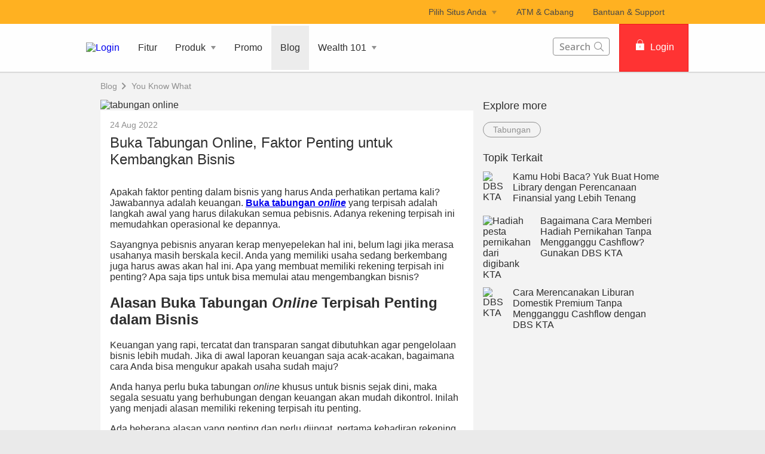

--- FILE ---
content_type: text/html
request_url: https://www.dbs.id/digibank/id/id/articles/buka-tabungan-online-kembangkan-bisnis
body_size: 33645
content:
<!DOCTYPE html><html><head nonce="9adf848c-4aff-4987-b115-eea5fe598491"><meta charSet="utf-8"/><meta http-equiv="X-UA-Compatible" content="IE=edge,chrome=1"/><meta property="csp-nonce" content="9adf848c-4aff-4987-b115-eea5fe598491"/><link nonce="9adf848c-4aff-4987-b115-eea5fe598491" rel="preloadshortcut icon" href="/id/digibank/_next/public/favicon.ico"/><link nonce="9adf848c-4aff-4987-b115-eea5fe598491" rel="shortcut icon" href="/id/digibank/_next/public/favicon.ico"/><link rel="preload" as="style" href="/id/digibank/_next/public/css/fonts-bh.css"/><meta charSet="utf-8"/><meta name="viewport" content="width=device-width, initial-scale=1.0"/><meta name="format-detection" content="telephone=yes"/><link rel="canonical" href="https://www.dbs.id/digibank/id/id/articles/buka-tabungan-online-kembangkan-bisnis"/><link rel="alternate" href="https://www.dbs.id/digibank/id/id/articles/buka-tabungan-online-kembangkan-bisnis" hrefLang="bh-id"/><link rel="stylesheet" href="/id/digibank/_next/public/css/fonts-bh.css"/><meta name="fivestar.sitedetails" content="country:id|segment:personal|locale:bh|flow:from_mem;avail_for:2665;c_exists;s_count:4601"/><meta name="page.destinationURL" content="https://www.dbs.id/digibank/id/id/articles/buka-tabungan-online-kembangkan-bisnis"/><meta name="prod-env" content="true"/><script type="text/javascript" src="https://somniture.dbs.com.sg/aa/id/ib/prod/launch.js"></script><script type="text/javascript" charSet="UTF-8">
                window[&#x27;adrum-start-time&#x27;] = new Date().getTime();
                window[&#x27;adrum-app-key&#x27;] = &#x27;SI-AAB-CDN&#x27;;
                (function(config){
                    config.appKey = &#x27;SI-AAB-CDN&#x27;;
                    config.adrumExtUrlHttp = &#x27;http://cdn.appdynamics.com&#x27;;
                    config.adrumExtUrlHttps = &#x27;https://cdn.appdynamics.com&#x27;;
                    config.beaconUrlHttp = &#x27;http://sin-col.eum-appdynamics.com&#x27;;
                    config.beaconUrlHttps = &#x27;https://sin-col.eum-appdynamics.com&#x27;;
                    config.resTiming = {&quot;bufSize&quot;:200,&quot;clearResTimingOnBeaconSend&quot;:true};
                    config.maxUrlLength = 512;
                    config.xd = {enable : false};
                    config.spa = {
                        &quot;spa2&quot;: true
                    };
                    const myScript = window.document.createElement(&quot;script&quot;);
                    myScript.src = &quot;https://cdn.appdynamics.com/adrum/adrum-latest.js&quot;;
                    myScript.type = &quot;text/javascript&quot;;
                    myScript.charSet = &quot;UTF-8&quot;;
                    window.document.head.appendChild(myScript);
                })(window[&#x27;adrum-config&#x27;] || (window[&#x27;adrum-config&#x27;] = {}));
          </script><title>Buka Tabungan Online, Faktor Penting untuk Kembangkan Bisnis</title><meta name="robots" content="index,follow"/><meta name="googlebot" content="index,follow"/><meta name="twitter:card" content="summary"/><meta name="twitter:site" content="DBS"/><meta name="twitter:creator" content="digibankid"/><meta property="og:title" content="Buka Tabungan Online, Faktor Penting untuk Kembangkan Bisnis"/><meta property="og:url" content="https://www.dbs.id/digibank/id/id/articles/buka-tabungan-online-kembangkan-bisnis"/><meta property="og:type" content="website"/><meta property="og:image" content="https://www.dbs.id/id/iwov-resources/images/blog/faktor-kembangkan-bisnis-1404x630.jpg"/><meta property="og:site_name" content="DBS"/><meta name="keywords" content=""/><meta name="description" content=""/><meta name="page.country" content="id"/><meta name="page.site" content="pweb"/><meta name="page.pageType" content="content - articles"/><meta name="page.primaryCat" content="digibank"/><meta name="page.language" content="bh"/><meta name="page.brand" content="dbs"/><meta name="dcr_path" content="templatedata/MMContent/MMContentArticle/data/personal/bh/buka_tabungan_online_kembangkan_bisnis.xml"/><link/><meta name="next-head-count" content="33"/><noscript data-n-css="9adf848c-4aff-4987-b115-eea5fe598491"></noscript><script defer="" nonce="9adf848c-4aff-4987-b115-eea5fe598491" nomodule="" src="/digibank/_next/static/chunks/polyfills-a40ef1678bae11e696dba45124eadd70.js"></script><script defer="" src="/digibank/_next/static/chunks/7333.5c8e9dd4fe3a5d510a0d.js" nonce="9adf848c-4aff-4987-b115-eea5fe598491"></script><script defer="" src="/digibank/_next/static/chunks/5014.f04da8f6bfe7349b9a3e.js" nonce="9adf848c-4aff-4987-b115-eea5fe598491"></script><script defer="" src="/digibank/_next/static/chunks/9824.8eb4021e130f4a24450a.js" nonce="9adf848c-4aff-4987-b115-eea5fe598491"></script><script defer="" src="/digibank/_next/static/chunks/1233.8de8f8a5e92752518e23.js" nonce="9adf848c-4aff-4987-b115-eea5fe598491"></script><script defer="" src="/digibank/_next/static/chunks/442.9e9f73b54274dd177b3a.js" nonce="9adf848c-4aff-4987-b115-eea5fe598491"></script><script defer="" src="/digibank/_next/static/chunks/1249.ea108471e1ed9d4b34c8.js" nonce="9adf848c-4aff-4987-b115-eea5fe598491"></script><script defer="" src="/digibank/_next/static/chunks/9332.61a3ce2d316835f6854f.js" nonce="9adf848c-4aff-4987-b115-eea5fe598491"></script><script defer="" src="/digibank/_next/static/chunks/4843.1f5e6acd5c99669deca0.js" nonce="9adf848c-4aff-4987-b115-eea5fe598491"></script><script defer="" src="/digibank/_next/static/chunks/4325.1590b3eaee3a144a9b0f.js" nonce="9adf848c-4aff-4987-b115-eea5fe598491"></script><script defer="" src="/digibank/_next/static/chunks/7033.af4a455a2dc660733789.js" nonce="9adf848c-4aff-4987-b115-eea5fe598491"></script><script defer="" src="/digibank/_next/static/chunks/3900.7554025c81efab05575a.js" nonce="9adf848c-4aff-4987-b115-eea5fe598491"></script><script defer="" src="/digibank/_next/static/chunks/9368.cbfa37286f3834569d80.js" nonce="9adf848c-4aff-4987-b115-eea5fe598491"></script><script defer="" src="/digibank/_next/static/chunks/9883.7a9fbf0e91966d910a64.js" nonce="9adf848c-4aff-4987-b115-eea5fe598491"></script><script src="/digibank/_next/static/chunks/webpack-8e3e3ed21d75ec8d8256.js" nonce="9adf848c-4aff-4987-b115-eea5fe598491" defer=""></script><script src="/digibank/_next/static/chunks/framework-0bea9c52c544eea40c47.js" nonce="9adf848c-4aff-4987-b115-eea5fe598491" defer=""></script><script src="/digibank/_next/static/chunks/main-05a462a8a060290e0dba.js" nonce="9adf848c-4aff-4987-b115-eea5fe598491" defer=""></script><script src="/digibank/_next/static/chunks/pages/_app-f92dbf602c9ee7d30b69.js" nonce="9adf848c-4aff-4987-b115-eea5fe598491" defer=""></script><script src="/digibank/_next/static/chunks/pages/articleDetail-bb7ee2ec6d3f2d93dfc7.js" nonce="9adf848c-4aff-4987-b115-eea5fe598491" defer=""></script><script src="/digibank/_next/static/1759982235536/_buildManifest.js" nonce="9adf848c-4aff-4987-b115-eea5fe598491" defer=""></script><script src="/digibank/_next/static/1759982235536/_ssgManifest.js" nonce="9adf848c-4aff-4987-b115-eea5fe598491" defer=""></script><style data-styled="" data-styled-version="5.3.3">.kuWJFk{box-sizing:border-box;display:-webkit-box;display:-webkit-flex;display:-ms-flexbox;display:flex;-webkit-flex-wrap:wrap;-ms-flex-wrap:wrap;flex-wrap:wrap;margin:0 -8px;}/*!sc*/
@media{.kuWJFk{display:-webkit-box;display:-webkit-flex;display:-ms-flexbox;display:flex;}}/*!sc*/
@media (min-width:768px){.kuWJFk{display:-webkit-box;display:-webkit-flex;display:-ms-flexbox;display:flex;}}/*!sc*/
@media (min-width:992px){.kuWJFk{display:-webkit-box;display:-webkit-flex;display:-ms-flexbox;display:flex;}}/*!sc*/
@media (min-width:1200px){.kuWJFk{display:-webkit-box;display:-webkit-flex;display:-ms-flexbox;display:flex;}}/*!sc*/
data-styled.g1[id="sc-1ks0jbu"]{content:"kuWJFk,"}/*!sc*/
.bjDcFV{display:block;box-sizing:border-box;padding:0 8px;}/*!sc*/
@media{.bjDcFV{display:block;-webkit-flex-basis:100.0000%;-ms-flex-preferred-size:100.0000%;flex-basis:100.0000%;max-width:100.0000%;}}/*!sc*/
@media (min-width:768px){.bjDcFV{display:block;-webkit-flex-basis:66.6667%;-ms-flex-preferred-size:66.6667%;flex-basis:66.6667%;max-width:66.6667%;}}/*!sc*/
@media (min-width:992px){.bjDcFV{display:block;}}/*!sc*/
@media (min-width:1200px){.bjDcFV{display:block;}}/*!sc*/
.taBZV{display:block;box-sizing:border-box;padding:0 8px;}/*!sc*/
@media{.taBZV{display:block;-webkit-flex-basis:100.0000%;-ms-flex-preferred-size:100.0000%;flex-basis:100.0000%;max-width:100.0000%;}}/*!sc*/
@media (min-width:768px){.taBZV{display:block;-webkit-flex-basis:33.3333%;-ms-flex-preferred-size:33.3333%;flex-basis:33.3333%;max-width:33.3333%;}}/*!sc*/
@media (min-width:992px){.taBZV{display:block;}}/*!sc*/
@media (min-width:1200px){.taBZV{display:block;}}/*!sc*/
.hNusfA{display:block;box-sizing:border-box;padding:0 8px;}/*!sc*/
@media{.hNusfA{display:block;-webkit-flex-basis:100.0000%;-ms-flex-preferred-size:100.0000%;flex-basis:100.0000%;max-width:100.0000%;}}/*!sc*/
@media (min-width:768px){.hNusfA{display:block;-webkit-flex-basis:25.0000%;-ms-flex-preferred-size:25.0000%;flex-basis:25.0000%;max-width:25.0000%;}}/*!sc*/
@media (min-width:992px){.hNusfA{display:block;-webkit-flex-basis:25.0000%;-ms-flex-preferred-size:25.0000%;flex-basis:25.0000%;max-width:25.0000%;}}/*!sc*/
@media (min-width:1200px){.hNusfA{display:block;}}/*!sc*/
.czWzil{display:block;box-sizing:border-box;padding:0 8px;}/*!sc*/
@media{.czWzil{display:block;-webkit-flex-basis:100.0000%;-ms-flex-preferred-size:100.0000%;flex-basis:100.0000%;max-width:100.0000%;}}/*!sc*/
@media (min-width:768px){.czWzil{display:block;}}/*!sc*/
@media (min-width:992px){.czWzil{display:block;-webkit-flex-basis:75.0000%;-ms-flex-preferred-size:75.0000%;flex-basis:75.0000%;max-width:75.0000%;}}/*!sc*/
@media (min-width:1200px){.czWzil{display:block;}}/*!sc*/
.itNKNV{display:block;box-sizing:border-box;padding:0 8px;}/*!sc*/
@media{.itNKNV{display:block;-webkit-flex-basis:100.0000%;-ms-flex-preferred-size:100.0000%;flex-basis:100.0000%;max-width:100.0000%;}}/*!sc*/
@media (min-width:768px){.itNKNV{display:block;}}/*!sc*/
@media (min-width:992px){.itNKNV{display:block;-webkit-flex-basis:25.0000%;-ms-flex-preferred-size:25.0000%;flex-basis:25.0000%;max-width:25.0000%;}}/*!sc*/
@media (min-width:1200px){.itNKNV{display:block;}}/*!sc*/
data-styled.g2[id="sc-1t15o9h"]{content:"bjDcFV,taBZV,hNusfA,czWzil,itNKNV,"}/*!sc*/
.hcdAhz{width:100%;max-width:1024px;margin:0 auto;box-sizing:border-box;}/*!sc*/
.jPArFu{width:100%;max-width:992px;margin:0 auto;box-sizing:border-box;}/*!sc*/
data-styled.g3[id="sc-1lyge5e"]{content:"hcdAhz,jPArFu,"}/*!sc*/
.eDqwz{margin-bottom:32px;}/*!sc*/
data-styled.g5[id="sc-1wgeuk6"]{content:"eDqwz,"}/*!sc*/
.gSJusY{display:-webkit-inline-box;display:-webkit-inline-flex;display:-ms-inline-flexbox;display:inline-flex;-webkit-box-pack:center;-webkit-justify-content:center;-ms-flex-pack:center;justify-content:center;-webkit-align-items:center;-webkit-box-align:center;-ms-flex-align:center;align-items:center;height:24px;width:24px;position:relative;}/*!sc*/
.gSJusY .webstudio-badge{position:absolute;bottom:10px;left:10px;}/*!sc*/
data-styled.g11[id="sc-15a9qdt"]{content:"gSJusY,"}/*!sc*/
.gPfMPr{display:-webkit-inline-box;display:-webkit-inline-flex;display:-ms-inline-flexbox;display:inline-flex;}/*!sc*/
data-styled.g16[id="sc-kqv7e4"]{content:"gPfMPr,"}/*!sc*/
.dseazd{display:-webkit-box;display:-webkit-flex;display:-ms-flexbox;display:flex;-webkit-align-items:center;-webkit-box-align:center;-ms-flex-align:center;align-items:center;min-height:24px;}/*!sc*/
data-styled.g17[id="sc-1ojmomv"]{content:"dseazd,"}/*!sc*/
.dUumCU{font-size:14px;font-size:1.4rem;line-height:20px;color:#172633;text-transform:capitalize;-webkit-text-decoration:none;text-decoration:none;-webkit-user-select:none;-moz-user-select:none;-ms-user-select:none;user-select:none;cursor:pointer;}/*!sc*/
.dUumCU:hover{-webkit-text-decoration:underline;text-decoration:underline;color:#172633;}/*!sc*/
data-styled.g18[id="sc-kdd2d5"]{content:"dUumCU,"}/*!sc*/
.hrKOrn{display:-webkit-box;display:-webkit-flex;display:-ms-flexbox;display:flex;-webkit-align-items:center;-webkit-box-align:center;-ms-flex-align:center;align-items:center;}/*!sc*/
data-styled.g19[id="sc-ewj0ws"]{content:"hrKOrn,"}/*!sc*/
.dLcaiv{max-width:992px;padding:0;}/*!sc*/
@media (min-width:768px){.dLcaiv{padding:0 24px;}}/*!sc*/
data-styled.g187[id="sc-9hzm7t-0"]{content:"dLcaiv,"}/*!sc*/
@media (max-width:767px){.gpEEKV{overflow:hidden;}}/*!sc*/
data-styled.g189[id="sc-27t1s3-0"]{content:"gpEEKV,"}/*!sc*/
.dCSaSY{color:#f33;padding:8px 12px;height:40px;font-size:16px;font-size:1.6rem;font-family:inherit;font-weight:500;line-height:1.42857143;min-width:144px;text-shadow:none;border-radius:4px;padding:8px 12px;touch-action:manipulation;-webkit-user-select:none;-moz-user-select:none;-ms-user-select:none;user-select:none;cursor:pointer;color:#f33;border:1px solid #ee1818;background:#f33;color:#fff;}/*!sc*/
.dCSaSY:hover{border:1px solid #ee1818;}/*!sc*/
.dCSaSY[disabled]{opacity:0.3;cursor:not-allowed;}/*!sc*/
.dCSaSY:active{background:#ee1818;border-color:#ee1818;}/*!sc*/
.dCSaSY:hover{background:#ee1818;border-color:#ee1818;}/*!sc*/
.dCSaSY:disabled{background-color:#f33;}/*!sc*/
data-styled.g268[id="sc-1ejct6"]{content:"dCSaSY,"}/*!sc*/
.bHntyP{padding:5px 0;color:#909090;font-size:14px;font-size:1.4rem;font-weight:400;overflow:hidden;}/*!sc*/
data-styled.g418[id="sc-1ew9vmn"]{content:"bHntyP,"}/*!sc*/
.jeKaIK{margin-bottom:8px;color:#2e2e2e;font-size:18px;font-size:1.8rem;font-weight:500;}/*!sc*/
data-styled.g419[id="sc-ugj2jd"]{content:"jeKaIK,"}/*!sc*/
.jBkCxk{color:#909090;font-weight:500;margin:8px 8px 0 0;float:left;border:1px solid #909090;-webkit-text-decoration:none;text-decoration:none;-webkit-transition:all 0.1s;transition:all 0.1s;border-radius:50px;-webkit-border-radius:50px;-moz-border-radius:50px;padding:4px 16px;}/*!sc*/
.jBkCxk:hover{background:#909090;color:#fff;}/*!sc*/
data-styled.g420[id="sc-7lz7j3"]{content:"jBkCxk,"}/*!sc*/
.gmuDP{margin-top:12px;display:-webkit-box;display:-webkit-flex;display:-ms-flexbox;display:flex;}/*!sc*/
@media (max-width:360px){.gmuDP{-webkit-flex-direction:column;-ms-flex-direction:column;flex-direction:column;}}/*!sc*/
@media (min-width:360px) and (max-width:767px){.gmuDP{-webkit-flex-direction:row;-ms-flex-direction:row;flex-direction:row;}}/*!sc*/
@media (max-width:767px){}/*!sc*/
@media (min-width:990px){.gmuDP{-webkit-flex-direction:row;-ms-flex-direction:row;flex-direction:row;}}/*!sc*/
.eiNStR{margin-top:12px;display:-webkit-box;display:-webkit-flex;display:-ms-flexbox;display:flex;}/*!sc*/
@media (max-width:360px){.eiNStR{-webkit-flex-direction:column;-ms-flex-direction:column;flex-direction:column;}}/*!sc*/
@media (min-width:360px) and (max-width:767px){.eiNStR{-webkit-flex-direction:row;-ms-flex-direction:row;flex-direction:row;}}/*!sc*/
@media (max-width:767px){.eiNStR{display:none;}}/*!sc*/
@media (min-width:990px){.eiNStR{-webkit-flex-direction:row;-ms-flex-direction:row;flex-direction:row;}}/*!sc*/
data-styled.g739[id="sc-f077wm-0"]{content:"gmuDP,eiNStR,"}/*!sc*/
.gaYpXz{font-size:18px;font-weight:500;margin:24px 0 0;}/*!sc*/
data-styled.g740[id="sc-f077wm-1"]{content:"gaYpXz,"}/*!sc*/
.ggSDZa{display:block;}/*!sc*/
data-styled.g741[id="sc-f077wm-2"]{content:"ggSDZa,"}/*!sc*/
.ewFNZb{padding-right:16px;}/*!sc*/
data-styled.g742[id="sc-f077wm-3"]{content:"ewFNZb,"}/*!sc*/
.gDPhik h3{margin:0 0 8px 0;}/*!sc*/
data-styled.g743[id="sc-f077wm-4"]{content:"gDPhik,"}/*!sc*/
.dCDIcf{color:#2e2e2e;font-weight:500;-webkit-text-decoration:none;text-decoration:none;font-size:16px;vertical-align:top;display:inline-block;}/*!sc*/
.dCDIcf:hover{color:#f33;-webkit-text-decoration:none;text-decoration:none;cursor:pointer;}/*!sc*/
data-styled.g744[id="sc-f077wm-5"]{content:"dCDIcf,"}/*!sc*/
.iQKtRj{width:96px;max-width:96px;height:88px;}/*!sc*/
data-styled.g745[id="sc-f077wm-6"]{content:"iQKtRj,"}/*!sc*/
.konKKE{font-size:16px;}/*!sc*/
data-styled.g746[id="sc-f077wm-7"]{content:"konKKE,"}/*!sc*/
.dbppmY{margin-bottom:5px;}/*!sc*/
.dbppmY .sc-1ks0jbu{overflow:unset;}/*!sc*/
data-styled.g800[id="sc-iUKqMP"]{content:"dbppmY,"}/*!sc*/
.cQvBPg{position:-webkit-sticky;position:-webkit-sticky;position:sticky;-webkit-transition:all 0.3s linear;transition:all 0.3s linear;top:16px;}/*!sc*/
data-styled.g801[id="sc-iAKWXU"]{content:"cQvBPg,"}/*!sc*/
.ddDqAm{margin-top:32px;color:#2e2e2e;}/*!sc*/
.ddDqAm > .container.unused{width:unset !important;max-width:unset !important;margin:unset !important;padding:unset !important;}/*!sc*/
data-styled.g808[id="sc-1vg3640-0"]{content:"ddDqAm,"}/*!sc*/
.cPzigB{margin-bottom:32px;}/*!sc*/
.cPzigB h1{margin:0 0 16px;font-weight:500;}/*!sc*/
@media (min-width:768px){.cPzigB{padding:0 24px;}}/*!sc*/
data-styled.g809[id="sc-ccltza-0"]{content:"cPzigB,"}/*!sc*/
.htXOFc{margin-bottom:8px;color:#909090;font-weight:500;font-size:14px;}/*!sc*/
data-styled.g810[id="sc-efQSVx"]{content:"htXOFc,"}/*!sc*/
.dYQjfk{color:#2e2e2e;margin-bottom:16px;font-size:24px;}/*!sc*/
data-styled.g811[id="sc-cTAqQK"]{content:"dYQjfk,"}/*!sc*/
.fwTqOG{background:#f3f3f3;z-index:2;position:relative;}/*!sc*/
@media (min-width:320px) and (max-width:767px){.fwTqOG{padding:0 16px;}}/*!sc*/
.fwTqOG > div{min-height:47px;-webkit-align-items:center;-webkit-box-align:center;-ms-flex-align:center;align-items:center;}/*!sc*/
.fwTqOG > div svg path{fill:#909090;}/*!sc*/
.fwTqOG > div a{font-size:14px;font-weight:500;color:#909090;-webkit-text-decoration:none;text-decoration:none;}/*!sc*/
.fwTqOG > div a:hover{-webkit-text-decoration:underline;text-decoration:underline;color:#909090;}/*!sc*/
.fwTqOG > div:first-child a:hover{-webkit-text-decoration:none;text-decoration:none;cursor:text;}/*!sc*/
data-styled.g812[id="sc-jObWnj"]{content:"fwTqOG,"}/*!sc*/
.gPacsa{padding:0;}/*!sc*/
.gPacsa .sc-ugj2jd{margin:0 0 8px;}/*!sc*/
data-styled.g814[id="sc-bBHHxi"]{content:"gPacsa,"}/*!sc*/
.fDVsKf{height:auto;width:100%;position:relative;margin:-5% 0 -5.8% 0;}/*!sc*/
data-styled.g815[id="sc-ccltza-1"]{content:"fDVsKf,"}/*!sc*/
.hSZUYG{background:#f3f3f3;}/*!sc*/
data-styled.g816[id="sc-ccltza-2"]{content:"hSZUYG,"}/*!sc*/
.ihLFEd{background:#fff;padding:16px 16px 32px;box-shadow:0px 1px 1px -1px silver;position:relative;}/*!sc*/
data-styled.g817[id="sc-ccltza-3"]{content:"ihLFEd,"}/*!sc*/
@media (min-width:320px) and (max-width:767px){.grogiO{margin-top:24px;padding:0 16px;}}/*!sc*/
data-styled.g818[id="sc-cNKqjZ"]{content:"grogiO,"}/*!sc*/
.iLhWXX{background:#ffffff;height:100%;-webkit-align-items:center;-webkit-box-align:center;-ms-flex-align:center;align-items:center;display:-webkit-box;display:-webkit-flex;display:-ms-flexbox;display:flex;-webkit-box-pack:center;-webkit-justify-content:center;-ms-flex-pack:center;justify-content:center;position:relative;}/*!sc*/
.iLhWXX svg{position:relative;top:2px;}/*!sc*/
.iLhWXX.gsa-history-icon svg{position:absolute;top:6px;right:6px;}/*!sc*/
.iLhWXX.gsa-history-icon svg path{stroke:#a5a5a5;}/*!sc*/
.iLhWXX.gsa-close-icon svg{position:absolute;top:7.5px;right:6px;}/*!sc*/
.iLhWXX.gsa-close-icon svg path{fill:#c0c0c0;}/*!sc*/
data-styled.g819[id="sc-9cckbe"]{content:"iLhWXX,"}/*!sc*/
.hVYiQH{padding:0px;background:transparent;}/*!sc*/
.hVYiQH svg path{fill:#fff;}/*!sc*/
data-styled.g821[id="sc-1amq1nw"]{content:"hVYiQH,"}/*!sc*/
.bAbxMe{display:-webkit-box;display:-webkit-flex;display:-ms-flexbox;display:flex;}/*!sc*/
data-styled.g829[id="sc-1infr78"]{content:"bAbxMe,"}/*!sc*/
.ihjdER{cursor:pointer;border-style:solid;border-color:#c0c0c0;border-width:1px 0;}/*!sc*/
data-styled.g830[id="sc-bbtxas"]{content:"ihjdER,"}/*!sc*/
.jMcWYV{height:40px;display:-webkit-box;display:-webkit-flex;display:-ms-flexbox;display:flex;-webkit-flex-direction:column;-ms-flex-direction:column;flex-direction:column;}/*!sc*/
.jMcWYV a{color:inherit;-webkit-text-decoration:none;text-decoration:none;}/*!sc*/
data-styled.g831[id="sc-1urn6u0"]{content:"jMcWYV,"}/*!sc*/
.heaVNc{font-family:inherit;font-size:16px;font-size:1.6rem;font-weight:400;outline:none;-webkit-flex:1;-ms-flex:1;flex:1;width:100%;padding:10px 32px 10px 16px;border-width:1px 0 1px 1px !important;border-style:solid;border-color:#c0c0c0;}/*!sc*/
.heaVNc[type="text"][placeholder]{color:#2e2e2e;vertical-align:middle;}/*!sc*/
@media (max-width:941px){.heaVNc{padding:12px 10px 12px 8px;}}/*!sc*/
.heaVNc input::-webkit-input-placeholder{color:#909090;}/*!sc*/
.heaVNc input::-moz-placeholder{color:#909090;}/*!sc*/
.heaVNc input:-ms-input-placeholder{color:#909090;}/*!sc*/
.heaVNc input::placeholder{color:#909090;}/*!sc*/
@media (min-width:320px)and (max-width:768px){.heaVNc{height:40px;font-size:18px;}}/*!sc*/
data-styled.g832[id="sc-hvqi1"]{content:"heaVNc,"}/*!sc*/
.jZWtzd{background:#484848;color:#C0C0C0;font-size:14px;font-size:1.4rem;padding-top:24px;margin-top:-1px;}/*!sc*/
@media (max-width:767px){.jZWtzd{padding:8px 0;}}/*!sc*/
data-styled.g859[id="sc-yisa6c"]{content:"jZWtzd,"}/*!sc*/
.hgKyYc{color:#C0C0C0;font-weight:400;-webkit-text-decoration:none;text-decoration:none;font-size:14px;font-size:1.4rem;display:inline-block;}/*!sc*/
.hgKyYc:hover{color:#ee1818;}/*!sc*/
.hgKyYc:hover::after{color:#C0C0C0;}/*!sc*/
.hgKyYc:not(:last-child):after{content:"|";padding:0 8px;}/*!sc*/
@media print{.hgKyYc{color:#000000;}}/*!sc*/
data-styled.g860[id="sc-1ss3j7l"]{content:"hgKyYc,"}/*!sc*/
.bjQesE{margin-bottom:4px;}/*!sc*/
@media (min-width:320px)and (max-width:767px){.bjQesE{margin-bottom:8px;}}/*!sc*/
data-styled.g861[id="sc-7enk44"]{content:"bjQesE,"}/*!sc*/
.hdiEpB{max-width:1024px;margin:0 auto;padding:0 24px 24px;}/*!sc*/
@media (min-width:960px){.hdiEpB{padding:0 40px 32px 40px;}}/*!sc*/
data-styled.g862[id="sc-1l8fm1b"]{content:"hdiEpB,"}/*!sc*/
.arVGJ{color:#C0C0C0;font-weight:500;}/*!sc*/
.arVGJ span:not(:last-child):after{content:"|";padding:0 8px;}/*!sc*/
@media print{.arVGJ{color:#000000;}}/*!sc*/
data-styled.g863[id="sc-154vopf"]{content:"arVGJ,"}/*!sc*/
.dMNBkq{display:-webkit-box;display:-webkit-flex;display:-ms-flexbox;display:flex;-webkit-align-items:center;-webkit-box-align:center;-ms-flex-align:center;align-items:center;}/*!sc*/
@media (max-width:991px){.dMNBkq{padding-top:40px;}}/*!sc*/
@media (min-width:320px)and (max-width:767px){.dMNBkq{margin-bottom:8px;}}/*!sc*/
data-styled.g864[id="sc-1e2ez40"]{content:"dMNBkq,"}/*!sc*/
.hKVcUq{border-radius:100px;width:30px;height:30px;background-color:transparent;margin-right:25px;}/*!sc*/
.hKVcUq:hover svg path{fill:#ccc;}/*!sc*/
.hKVcUq svg{margin:1px 0 0 0;}/*!sc*/
.hKVcUq svg path{width:25px;height:25px;fill:#656565;}/*!sc*/
data-styled.g865[id="sc-1uhx5dq"]{content:"hKVcUq,"}/*!sc*/
.hrNcVx{margin-top:10px;}/*!sc*/
.hrNcVx ul{list-style-type:none;margin-top:0;margin-bottom:4px;padding-left:0;}/*!sc*/
.hrNcVx ul li{display:inline-block;}/*!sc*/
.hrNcVx ul li a{-webkit-text-decoration:none;text-decoration:none;color:silver;}/*!sc*/
.hrNcVx ul li a:hover{color:#f33;}/*!sc*/
@media print{.hrNcVx ul li a{color:#000000;}}/*!sc*/
.hrNcVx ul li span{color:#909090;margin:0 8px;}/*!sc*/
@media print{.hrNcVx ul li{color:#000000;}}/*!sc*/
@media (max-width:768px){.hrNcVx{display:block;}}/*!sc*/
@media (max-width:320px){.hrNcVx ul li{display:block;}}/*!sc*/
data-styled.g866[id="sc-1xgu2ev"]{content:"hrNcVx,"}/*!sc*/
@media (min-width:320px) and (max-width:767px){.gDAURj .sc-1l8fm1b{padding:0 24px 24px;}}/*!sc*/
data-styled.g867[id="sc-yc8qzd-0"]{content:"gDAURj,"}/*!sc*/
.fPUFQo path{fill:#454F57;}/*!sc*/
data-styled.g868[id="sc-AjmGg"]{content:"fPUFQo,"}/*!sc*/
.giRtSD{display:-webkit-inline-box;display:-webkit-inline-flex;display:-ms-inline-flexbox;display:inline-flex;-webkit-box-pack:center;-webkit-justify-content:center;-ms-flex-pack:center;justify-content:center;-webkit-align-items:center;-webkit-box-align:center;-ms-flex-align:center;align-items:center;height:24px;width:24px;position:relative;}/*!sc*/
.giRtSD .webstudio-badge{position:absolute;bottom:10px;left:10px;}/*!sc*/
data-styled.g869[id="sc-khQegj"]{content:"giRtSD,"}/*!sc*/
.efCsIk{position:relative;overflow:hidden;border-radius:4px;border:0;}/*!sc*/
@media (max-width:767px){.efCsIk{border-radius:0;border-left:0;border-right:0;}}/*!sc*/
data-styled.g870[id="sc-hUpaCq"]{content:"efCsIk,"}/*!sc*/
.gzZXYi{position:relative;border-bottom:0;}/*!sc*/
.gzZXYi:last-child{border-bottom:none;}/*!sc*/
.gzZXYi:last-child a:first-child{border-bottom:1px solid rgba(255,255,255,0);}/*!sc*/
data-styled.g871[id="sc-jgrJph"]{content:"gzZXYi,"}/*!sc*/
.bhOEeK{padding:0 24px;display:-webkit-box;display:-webkit-flex;display:-ms-flexbox;display:flex;-webkit-flex-direction:row;-ms-flex-direction:row;flex-direction:row;min-height:48px;line-height:48px;vertical-align:middle;-webkit-user-select:none;-moz-user-select:none;-ms-user-select:none;user-select:none;-webkit-align-items:center;-webkit-box-align:center;-ms-flex-align:center;align-items:center;-webkit-box-pack:justify;-webkit-justify-content:space-between;-ms-flex-pack:justify;justify-content:space-between;}/*!sc*/
@media (max-width:767px){.bhOEeK{padding:0 16px;}}/*!sc*/
data-styled.g872[id="sc-gSQFLo"]{content:"bhOEeK,"}/*!sc*/
.lhvlKT{color:rgb(69,79,87);font-size:0.875rem;-webkit-letter-spacing:0;-moz-letter-spacing:0;-ms-letter-spacing:0;letter-spacing:0;}/*!sc*/
data-styled.g873[id="sc-lbhJGD"]{content:"lhvlKT,"}/*!sc*/
.ciAtko{-webkit-text-decoration:none;text-decoration:none;outline:none;display:-webkit-box;display:-webkit-flex;display:-ms-flexbox;display:flex;cursor:pointer;-webkit-align-items:center;-webkit-box-align:center;-ms-flex-align:center;align-items:center;}/*!sc*/
.ciAtko > svg{-webkit-transition:0.2s ease-in-out;transition:0.2s ease-in-out;-webkit-transform:rotate( 180deg);-ms-transform:rotate( 180deg);transform:rotate( 180deg);}/*!sc*/
data-styled.g876[id="sc-eJwWfJ"]{content:"ciAtko,"}/*!sc*/
.gwYTwO{display:-webkit-box;display:-webkit-flex;display:-ms-flexbox;display:flex;min-width:48px;margin-left:12px;background-color:#909090;border:1px solid #909090;height:22px;border-radius:20px;}/*!sc*/
@media (min-width:1024px){.gwYTwO{min-width:40px;}}/*!sc*/
data-styled.g877[id="sc-16qvs7z"]{content:"gwYTwO,"}/*!sc*/
.hZFsuz{display:-webkit-inline-box;display:-webkit-inline-flex;display:-ms-inline-flexbox;display:inline-flex;-webkit-box-pack:center;-webkit-justify-content:center;-ms-flex-pack:center;justify-content:center;min-width:20px;padding:3px 3px 0;display:-webkit-box;display:-webkit-flex;display:-ms-flexbox;display:flex;-webkit-box-pack:center;-webkit-justify-content:center;-ms-flex-pack:center;justify-content:center;-webkit-align-items:center;-webkit-box-align:center;-ms-flex-align:center;align-items:center;color:#fff;text-align:center;font-weight:400;font-size:10px;font-size:1rem;-webkit-text-decoration:none;text-decoration:none;}/*!sc*/
.fLcuCM{display:-webkit-inline-box;display:-webkit-inline-flex;display:-ms-inline-flexbox;display:inline-flex;-webkit-box-pack:center;-webkit-justify-content:center;-ms-flex-pack:center;justify-content:center;min-width:20px;padding:3px 3px 0;display:-webkit-box;display:-webkit-flex;display:-ms-flexbox;display:flex;-webkit-box-pack:center;-webkit-justify-content:center;-ms-flex-pack:center;justify-content:center;-webkit-align-items:center;-webkit-box-align:center;-ms-flex-align:center;align-items:center;color:#fff;text-align:center;font-weight:400;font-size:10px;font-size:1rem;-webkit-text-decoration:none;text-decoration:none;pointer-events:none;border-radius:50%;-webkit-transition:left 0.3s ease-out;transition:left 0.3s ease-out;border-radius:10px;height:20px;background-color:#f33;}/*!sc*/
data-styled.g878[id="sc-lwrg1j"]{content:"hZFsuz,fLcuCM,"}/*!sc*/
.eeEibU{display:-webkit-box;display:-webkit-flex;display:-ms-flexbox;display:flex;-webkit-flex-direction:row;-ms-flex-direction:row;flex-direction:row;}/*!sc*/
.eeEibU span{font-weight:500;}/*!sc*/
.eeEibU > div:first-child{width:48%;}/*!sc*/
.eeEibU > div:first-child > div a{font-size:14px;font-size:1.4rem;line-height:1;min-height:0;-webkit-text-decoration:none;text-decoration:none;}/*!sc*/
.eeEibU > div:first-child > div a span{font-size:14px;font-size:1.4rem;color:#f33;}/*!sc*/
@media print{.eeEibU > div:first-child > div a span{color:#000000;}}/*!sc*/
.eeEibU > div:first-child a{padding:0;-webkit-box-pack:start;-webkit-justify-content:flex-start;-ms-flex-pack:start;justify-content:flex-start;-webkit-text-decoration:none;text-decoration:none;}/*!sc*/
.eeEibU > div:first-child a > span:nth-child(2){margin-left:0;}/*!sc*/
.eeEibU > div:first-child div{padding:0;}/*!sc*/
.eeEibU > div:first-child div ul{margin-top:8px;}/*!sc*/
.eeEibU > div:first-child rect,.eeEibU > div:first-child path{fill:#f33;}/*!sc*/
@media print{.eeEibU > div:first-child rect,.eeEibU > div:first-child path{fill:#000000;}}/*!sc*/
data-styled.g879[id="sc-qermv0"]{content:"eeEibU,"}/*!sc*/
.enEMFp{margin-top:12px;background:#484848;color:#ffffff;}/*!sc*/
data-styled.g880[id="sc-1ye7nbn"]{content:"enEMFp,"}/*!sc*/
.dTFotH{max-width:1024px;margin:0 auto;padding:24px;}/*!sc*/
@media (min-width:960px){.dTFotH{padding:24px 40px;}}/*!sc*/
@media (min-width:768px){.dTFotH{padding-bottom:0;}}/*!sc*/
@media (min-width:320px)and (max-width:767px){.dTFotH{padding:24px 16px;}}/*!sc*/
data-styled.g881[id="sc-1xpaml1"]{content:"dTFotH,"}/*!sc*/
.eEHXpg{color:#C0C0C0;font-size:14px;font-size:1.4rem;line-height:1.3;font-weight:500;margin:8px 0;}/*!sc*/
@media print{.eEHXpg{color:#000000;}}/*!sc*/
data-styled.g882[id="sc-ugiivj"]{content:"eEHXpg,"}/*!sc*/
.csfjAi{display:-webkit-box;display:-webkit-flex;display:-ms-flexbox;display:flex;-webkit-flex-direction:row;-ms-flex-direction:row;flex-direction:row;font-weight:400;cursor:pointer;line-height:normal;margin-bottom:8px;padding-right:16px;}/*!sc*/
@media (min-width:768px){.csfjAi{padding-right:0;}}/*!sc*/
data-styled.g883[id="sc-1htmuhf"]{content:"csfjAi,"}/*!sc*/
.jpeQzi{-webkit-text-decoration:none;text-decoration:none;color:#ffffff;-webkit-text-decoration:none;text-decoration:none;font-size:14px;font-size:1.4rem;font-weight:400;}/*!sc*/
.jpeQzi:hover{color:#f33;}/*!sc*/
@media print{.jpeQzi{color:#000000;}}/*!sc*/
.vKVLN{-webkit-text-decoration:none;text-decoration:none;color:#f33;-webkit-text-decoration:none;text-decoration:none;font-size:14px;font-size:1.4rem;font-weight:500;}/*!sc*/
.vKVLN:hover{color:#f33;}/*!sc*/
@media print{.vKVLN{color:#000000;}}/*!sc*/
data-styled.g884[id="sc-1yasr0l"]{content:"jpeQzi,vKVLN,"}/*!sc*/
.jbIwaf{margin-top:16px;margin-bottom:0;list-style-type:none;padding-left:0;}/*!sc*/
.jbIwaf li:last-child{margin-bottom:0;}/*!sc*/
@media (min-width:320px)and (max-width:767px){.jbIwaf li{width:50%;float:left;}.jbIwaf li:after{content:" ";display:block;clear:both;}.jbIwaf li:nth-child(2n + 1){clear:both;}}/*!sc*/
data-styled.g885[id="sc-m5tuss"]{content:"jbIwaf,"}/*!sc*/
.cIdtjN{margin-bottom:8px;margin-top:16px;padding-right:0;font-weight:500;color:#ffffff;}/*!sc*/
@media (min-width:320px)and (max-width:767px){.cIdtjN{width:calc(50% - 16px);}}/*!sc*/
.cIdtjN a{color:#ffffff;-webkit-text-decoration:none;text-decoration:none;cursor:pointer;font-weight:400;}/*!sc*/
.cIdtjN a:hover{color:#f33;}/*!sc*/
@media print{.cIdtjN a{color:#000000;}}/*!sc*/
.cIdtjN *{text-align:left;font-size:14px;font-size:1.4rem;}/*!sc*/
.cIdtjN p{margin-top:0;margin-bottom:8px;}/*!sc*/
@media print{.cIdtjN{color:#000000;}}/*!sc*/
data-styled.g886[id="sc-12u9za"]{content:"cIdtjN,"}/*!sc*/
@media (max-width:767px){.jpubcI{display:none;}}/*!sc*/
data-styled.g887[id="sc-1dr5u0i"]{content:"jpubcI,"}/*!sc*/
@media (min-width:768px){.hiEYof{display:none;}}/*!sc*/
data-styled.g888[id="sc-o9yodl"]{content:"hiEYof,"}/*!sc*/
.eTgNbP .sc-16qvs7z{min-width:53px;margin-left:16px;-webkit-box-pack:justify;-webkit-justify-content:space-between;-ms-flex-pack:justify;justify-content:space-between;}/*!sc*/
.eTgNbP .sc-ugiivj{margin:7px 0 8px;line-height:1.4;}/*!sc*/
.eTgNbP .sc-1htmuhf{line-height:1.5;}/*!sc*/
.eTgNbP .sc-12u9za{line-height:21px;}/*!sc*/
.eTgNbP .sc-12u9za > p{margin-bottom:10px;}/*!sc*/
data-styled.g889[id="sc-omzk3i-0"]{content:"eTgNbP,"}/*!sc*/
.hYdkXw{margin:5px auto;padding:0 16px 8px;}/*!sc*/
@media (min-width:1030px){.hYdkXw{display:block;}}/*!sc*/
data-styled.g890[id="sc-64tjsp"]{content:"hYdkXw,"}/*!sc*/
.gTGMFj{background:#ECECEC;display:none;height:0px;}/*!sc*/
@media (max-width:941px){.gTGMFj{display:none;}}/*!sc*/
data-styled.g891[id="sc-1mjfo33"]{content:"gTGMFj,"}/*!sc*/
.knVUFE{font-weight:500;color:#909090;padding-top:24px;margin:0 auto;max-width:944px;}/*!sc*/
.knVUFE a{margin:0px 4px;color:#f33;-webkit-text-decoration:none;text-decoration:none;}/*!sc*/
data-styled.g892[id="sc-hf72q0"]{content:"knVUFE,"}/*!sc*/
.XoZbj{padding:32px;}/*!sc*/
data-styled.g893[id="sc-tk9upz"]{content:"XoZbj,"}/*!sc*/
.ivrwfB{padding:0;margin:0 auto;max-width:944px;}/*!sc*/
data-styled.g895[id="sc-dw4sy0"]{content:"ivrwfB,"}/*!sc*/
.kAPFtm{position:absolute;min-height:1024px;width:100%;background:#000;left:0px;-webkit-transition:all 0.3s ease-in-out;transition:all 0.3s ease-in-out;opacity:0;display:none;}/*!sc*/
data-styled.g896[id="sc-iokwlr"]{content:"kAPFtm,"}/*!sc*/
.czqpyu{position:relative;z-index:5;-webkit-flex:0 0 300px;-ms-flex:0 0 300px;flex:0 0 300px;-webkit-transition:all 0.5s linear;transition:all 0.5s linear;background:#ffffff;}/*!sc*/
.czqpyu.collapsed{-webkit-flex:0 0 0;-ms-flex:0 0 0;flex:0 0 0;}/*!sc*/
data-styled.g924[id="sc-y2ycnd"]{content:"czqpyu,"}/*!sc*/
.btOMMz{position:fixed;height:100%;width:300px;-webkit-transition:all 0.5s linear;transition:all 0.5s linear;top:0;left:-317px;background:#ffffff;overflow:auto;}/*!sc*/
data-styled.g925[id="sc-1iyx523"]{content:"btOMMz,"}/*!sc*/
.hgCbgv{margin:8px 16px;height:1px;border-top:1px solid #ECECEC;}/*!sc*/
data-styled.g926[id="sc-1fdux4n"]{content:"hgCbgv,"}/*!sc*/
.iigNXE{position:relative;margin:0;padding:0;list-style:none;display:-webkit-box;display:-webkit-flex;display:-ms-flexbox;display:flex;-webkit-flex-direction:column;-ms-flex-direction:column;flex-direction:column;-webkit-box-align:center;font-weight:bold;color:#2e2e2e;font-size:18px;font-size:1.8rem;line-height:1.6;background:#ECECEC;-webkit-transition:max-height 0.4s linear;transition:max-height 0.4s linear;height:auto;overflow:hidden;max-height:0;}/*!sc*/
.iigNXE li a{font-weight:400;}/*!sc*/
.iigNXE li:hover{background:#DCDCDC;}/*!sc*/
data-styled.g927[id="sc-1ii8k91"]{content:"iigNXE,"}/*!sc*/
.rzdee{display:inline-block;width:0;height:0;border:4px solid transparent;border-top-width:6px;border-top-color:#909090;border-bottom:none;-webkit-transition:all 0.2s;transition:all 0.2s;}/*!sc*/
data-styled.g929[id="sc-1qdf9ba"]{content:"rzdee,"}/*!sc*/
.eYXylW{list-style:none;display:-webkit-box;display:-webkit-flex;display:-ms-flexbox;display:flex;-webkit-flex-direction:column;-ms-flex-direction:column;flex-direction:column;font-weight:500;color:#2e2e2e;font-size:18px;font-size:1.8rem;line-height:1.7;cursor:pointer;}/*!sc*/
.eYXylW a{-webkit-transition:all 0.2s linear;transition:all 0.2s linear;color:#2e2e2e;-webkit-text-decoration:none;text-decoration:none;}/*!sc*/
.eYXylW > a{padding:8px 24px;}/*!sc*/
.gdYoCn{list-style:none;display:-webkit-box;display:-webkit-flex;display:-ms-flexbox;display:flex;-webkit-flex-direction:column;-ms-flex-direction:column;flex-direction:column;font-weight:500;color:#2e2e2e;font-size:18px;font-size:1.8rem;line-height:1.7;cursor:pointer;background:#ececec;}/*!sc*/
.gdYoCn a{-webkit-transition:all 0.2s linear;transition:all 0.2s linear;color:#2e2e2e;-webkit-text-decoration:none;text-decoration:none;}/*!sc*/
.gdYoCn > a{padding:8px 24px;}/*!sc*/
data-styled.g930[id="sc-o33qxp"]{content:"eYXylW,gdYoCn,"}/*!sc*/
.ecLgbi{color:#656565;font-weight:bold;font-size:14px;font-size:1.4rem;padding:8px 0;margin:0 24px;}/*!sc*/
.ecLgbi a,.ecLgbi a:active,.ecLgbi a:focus,.ecLgbi a:hover{-webkit-text-decoration:none;text-decoration:none;color:inherit;font-weight:500;}/*!sc*/
data-styled.g931[id="sc-16y4n26"]{content:"ecLgbi,"}/*!sc*/
.fEZauW{display:-webkit-box;display:-webkit-flex;display:-ms-flexbox;display:flex;-webkit-align-items:center;-webkit-box-align:center;-ms-flex-align:center;align-items:center;padding:8px 24px;}/*!sc*/
data-styled.g933[id="sc-6gtk49"]{content:"fEZauW,"}/*!sc*/
.iJXBFK{-webkit-flex:1;-ms-flex:1;flex:1;text-align:right;}/*!sc*/
data-styled.g934[id="sc-1uro2gz"]{content:"iJXBFK,"}/*!sc*/
.cOgaTn{list-style-type:none;padding:0;}/*!sc*/
data-styled.g935[id="sc-1o1ksty"]{content:"cOgaTn,"}/*!sc*/
.ilgSGx{position:fixed;background:#fff;width:299px;padding-top:5px;z-index:1;}/*!sc*/
.ilgSGx .sc-64tjsp{display:block;}/*!sc*/
.ilgSGx .sc-64tjsp input{font-family:inherit;padding-left:8px;}/*!sc*/
data-styled.g936[id="sc-jnaleo"]{content:"ilgSGx,"}/*!sc*/
.dJHFkA{display:-webkit-box;display:-webkit-flex;display:-ms-flexbox;display:flex;-webkit-align-items:center;-webkit-box-align:center;-ms-flex-align:center;align-items:center;margin-left:16px;}/*!sc*/
@media (min-width:992px){.dJHFkA{display:none;}}/*!sc*/
data-styled.g937[id="sc-jls274"]{content:"dJHFkA,"}/*!sc*/
.lkrLmN{width:20px;height:20px;position:relative;top:-3px;margin-right:8px;}/*!sc*/
data-styled.g938[id="sc-1hdasfh"]{content:"lkrLmN,"}/*!sc*/
.bQwRQi{width:100%;height:2px;background:#909090;position:absolute;-webkit-transition:all 0.5s ease-in-out;transition:all 0.5s ease-in-out;}/*!sc*/
.bQwRQi:first-child{top:8px;}/*!sc*/
.bQwRQi:last-child{top:15px;}/*!sc*/
data-styled.g939[id="sc-okesdt"]{content:"bQwRQi,"}/*!sc*/
.bfiVgY{padding:0 16px;}/*!sc*/
data-styled.g941[id="sc-h8ldyy"]{content:"bfiVgY,"}/*!sc*/
.doWccl{padding:0;height:100%;display:-webkit-box;display:-webkit-flex;display:-ms-flexbox;display:flex;-webkit-align-items:center;-webkit-box-align:center;-ms-flex-align:center;align-items:center;font-weight:500;position:relative;}/*!sc*/
.doWccl button{min-width:116px;border-radius:0;height:100%;padding:0 22px;cursor:pointer;background:#f33;}/*!sc*/
.doWccl button i{padding:0 2px 0 2px;-webkit-text-decoration:none;text-decoration:none;}/*!sc*/
@media (min-width:768px){.doWccl button i{padding:0 8px 0 2px;}}/*!sc*/
@media (max-width:946px){.doWccl button{min-width:78px;padding:15px 0 10px;}}/*!sc*/
.doWccl button:hover{box-shadow:none;background:#ee1818;}/*!sc*/
.doWccl button div{cursor:pointer;}/*!sc*/
data-styled.g943[id="sc-1grgzqg"]{content:"doWccl,"}/*!sc*/
.NWmnX{position:relative;top:-2px;}/*!sc*/
.NWmnX svg{width:18px;height:18px;}/*!sc*/
@media (max-width:946px){.NWmnX svg{width:13px;height:13px;}}/*!sc*/
data-styled.g944[id="sc-9w5x3h"]{content:"NWmnX,"}/*!sc*/
.iovNuc{font-weight:500;font-size:16px;font-size:1.6rem;}/*!sc*/
@media (max-width:946px){.iovNuc{font-size:12px;font-size:1.2rem;}}/*!sc*/
data-styled.g945[id="sc-q9carf"]{content:"iovNuc,"}/*!sc*/
.eKYpoF{position:absolute;top:100%;right:0px;left:auto;margin:0;padding:0;border:0;border-radius:0;background:#ececec;text-align:center;min-width:100%;width:-webkit-max-content;width:-moz-max-content;width:max-content;box-shadow:0 2px 1px rgb(0 0 0 / 20%);list-style:none;max-height:0;overflow:hidden;}/*!sc*/
.eKYpoF > li{font-size:14px;min-height:48px;}/*!sc*/
.eKYpoF > li > a{color:#2e2e2e;font-weight:500;padding:14px 16px;background:transparent;-webkit-text-decoration:none;text-decoration:none;display:block;font-size:14px;font-size:1.4rem;}/*!sc*/
@media (max-width:992px){.eKYpoF > li > a{font-size:12px;font-size:1.2rem;}}/*!sc*/
.eKYpoF > li:hover{background:#d8d8d8;}/*!sc*/
@media (min-width:992px){.eKYpoF > li:hover{background:#d8d8d8;}}/*!sc*/
data-styled.g946[id="sc-14ku7cq"]{content:"eKYpoF,"}/*!sc*/
.bWhFZj{display:none;width:100%;-webkit-transition:all 0.2s linear;transition:all 0.2s linear;-webkit-transform:scale(1);-ms-transform:scale(1);transform:scale(1);}/*!sc*/
@media (min-width:992px){.bWhFZj{display:inline-block;}}/*!sc*/
data-styled.g947[id="sc-1y550m4"]{content:"bWhFZj,"}/*!sc*/
.bvYLaU{display:-webkit-box;display:-webkit-flex;display:-ms-flexbox;display:flex;-webkit-align-items:center;-webkit-box-align:center;-ms-flex-align:center;align-items:center;min-height:40px;padding:0 16px;-webkit-flex-shrink:0;-ms-flex-negative:0;flex-shrink:0;}/*!sc*/
data-styled.g951[id="sc-198dl1n"]{content:"bvYLaU,"}/*!sc*/
.gnvsCB{display:inline-block;position:relative;}/*!sc*/
data-styled.g952[id="sc-ptdyw2"]{content:"gnvsCB,"}/*!sc*/
.htZHxZ{position:absolute;top:calc(100% + 0px);width:284px;height:auto;z-index:100;overflow:auto;max-height:0px;-webkit-transition:all 0.2s linear;transition:all 0.2s linear;}/*!sc*/
.fVKqfF{position:absolute;top:calc(100% + 0px);width:200px;height:auto;z-index:100;overflow:auto;max-height:0px;-webkit-transition:all 0.2s linear;transition:all 0.2s linear;}/*!sc*/
data-styled.g953[id="sc-1xg6l8b"]{content:"htZHxZ,fVKqfF,"}/*!sc*/
.djglxE{font-weight:500;background:rgba(255,255,255,0.95);height:80px;display:-webkit-box;display:-webkit-flex;display:-ms-flexbox;display:flex;-webkit-align-items:center;-webkit-box-align:center;-ms-flex-align:center;align-items:center;position:relative;z-index:5;}/*!sc*/
.djglxE a,.djglxE a:active,.djglxE a:focus,.djglxE a:hover{-webkit-text-decoration:none;text-decoration:none;}/*!sc*/
@media (max-width:992px){.djglxE{height:48px;}}/*!sc*/
.djglxE .containerWrapper{max-width:1024px;display:-webkit-box;display:-webkit-flex;display:-ms-flexbox;display:flex;-webkit-align-items:center;-webkit-box-align:center;-ms-flex-align:center;align-items:center;position:relative;display:-webkit-box;display:-webkit-flex;display:-ms-flexbox;display:flex;-webkit-align-items:stretch;-webkit-box-align:stretch;-ms-flex-align:stretch;align-items:stretch;margin:auto;width:100%;height:100%;}/*!sc*/
data-styled.g954[id="sc-10b50mm"]{content:"djglxE,"}/*!sc*/
.jfftqa{-webkit-transition:background-color 0.2s linear;transition:background-color 0.2s linear;}/*!sc*/
.jfftqa:hover{background:#ECECEC;}/*!sc*/
data-styled.g955[id="sc-97xqz4"]{content:"jfftqa,"}/*!sc*/
.gpexfJ{display:-webkit-box;display:-webkit-flex;display:-ms-flexbox;display:flex;-webkit-align-items:center;-webkit-box-align:center;-ms-flex-align:center;align-items:center;min-height:40px;font-weight:500;}/*!sc*/
.gpexfJ:hover{background:#ECECEC;}/*!sc*/
.gpexfJ a{padding:28px 15px;-webkit-transition:all 0.2s linear;transition:all 0.2s linear;color:#2e2e2e;cursor:pointer;}/*!sc*/
.gJwJrJ{display:-webkit-box;display:-webkit-flex;display:-ms-flexbox;display:flex;-webkit-align-items:center;-webkit-box-align:center;-ms-flex-align:center;align-items:center;min-height:40px;font-weight:500;}/*!sc*/
.gJwJrJ:hover{background:#ECECEC;}/*!sc*/
.gJwJrJ a{padding:28px 15px;-webkit-transition:all 0.2s linear;transition:all 0.2s linear;color:#2e2e2e;cursor:default;}/*!sc*/
.gYCZDf{display:-webkit-box;display:-webkit-flex;display:-ms-flexbox;display:flex;-webkit-align-items:center;-webkit-box-align:center;-ms-flex-align:center;align-items:center;min-height:40px;font-weight:500;background:#ECECEC;}/*!sc*/
.gYCZDf:hover{background:#ECECEC;}/*!sc*/
.gYCZDf a{padding:28px 15px;-webkit-transition:all 0.2s linear;transition:all 0.2s linear;color:#2e2e2e;cursor:pointer;}/*!sc*/
data-styled.g956[id="sc-11rippv"]{content:"gpexfJ,gJwJrJ,gYCZDf,"}/*!sc*/
.fzqVCj.fzqVCj{display:none;padding-left:8px;position:relative;top:-2px;}/*!sc*/
.fzqVCj.fzqVCj svg path{fill:#909090;fill-opacity:1;}/*!sc*/
.sc-11rippv:hover .fzqVCj.fzqVCj svg path{fill:#2e2e2e;}/*!sc*/
.gqjiVE.gqjiVE{display:inline;padding-left:8px;position:relative;top:-2px;}/*!sc*/
.gqjiVE.gqjiVE svg path{fill:#909090;fill-opacity:1;}/*!sc*/
.sc-11rippv:hover .gqjiVE.gqjiVE svg path{fill:#2e2e2e;}/*!sc*/
data-styled.g958[id="sc-sdgjuj"]{content:"fzqVCj,gqjiVE,"}/*!sc*/
.gNDSCF{position:relative;display:-webkit-box;display:-webkit-flex;display:-ms-flexbox;display:flex;-webkit-align-items:center;-webkit-box-align:center;-ms-flex-align:center;align-items:center;margin-left:auto;-webkit-transition:all 0.2s linear;transition:all 0.2s linear;-webkit-flex-shrink:0;-ms-flex-negative:0;flex-shrink:0;height:80px;}/*!sc*/
@media (max-width:991px){.gNDSCF{height:48px;}}/*!sc*/
data-styled.g961[id="sc-1eniwgp"]{content:"gNDSCF,"}/*!sc*/
.dINZvD{position:fixed;height:100%;width:100%;background:#000;top:0;left:0;-webkit-transition:all 0.5s ease-in-out 0.5s;transition:all 0.5s ease-in-out 0.5s;opacity:0;display:none;}/*!sc*/
.dINZvD.show{display:block;opacity:0.8;-webkit-transition:all 0.5s ease-in-out;transition:all 0.5s ease-in-out;}/*!sc*/
data-styled.g962[id="sc-13m9v2u"]{content:"dINZvD,"}/*!sc*/
.enTnSG{position:relative;left:-16px;padding:10px 0 0;-webkit-text-decoration:none;text-decoration:none;display:inline-block;}/*!sc*/
@media (min-width:992px){.enTnSG{display:none;}}/*!sc*/
data-styled.g964[id="sc-19mhqee"]{content:"enTnSG,"}/*!sc*/
.dbmApL{height:100%;-webkit-box-pack:center;-webkit-justify-content:center;-ms-flex-pack:center;justify-content:center;-webkit-align-items:center;-webkit-box-align:center;-ms-flex-align:center;align-items:center;-webkit-text-decoration:none;text-decoration:none;background:transparent;display:none;cursor:pointer;}/*!sc*/
@media (min-width:992px){.dbmApL{display:-webkit-box;display:-webkit-flex;display:-ms-flexbox;display:flex;}}/*!sc*/
data-styled.g965[id="sc-14cltyl"]{content:"dbmApL,"}/*!sc*/
.hQrRzB{list-style-type:none;margin:0;padding:0;-webkit-align-items:center;-webkit-box-align:center;-ms-flex-align:center;align-items:center;display:none;-webkit-flex-shrink:0;-ms-flex-negative:0;flex-shrink:0;}/*!sc*/
@media (min-width:992px){.hQrRzB{display:-webkit-box;display:-webkit-flex;display:-ms-flexbox;display:flex;}}/*!sc*/
data-styled.g966[id="sc-jgwm9z"]{content:"hQrRzB,"}/*!sc*/
.ciTvGu{font-size:1.4rem;color:#484848;}/*!sc*/
.ciTvGu:hover{background:#FFBB33;}/*!sc*/
.ciTvGu a:active,.ciTvGu a:focus,.ciTvGu a:hover{-webkit-text-decoration:none;text-decoration:none;color:inherit;}/*!sc*/
data-styled.g968[id="sc-n1p7po"]{content:"ciTvGu,"}/*!sc*/
.dLjCGB{display:-webkit-box;display:-webkit-flex;display:-ms-flexbox;display:flex;-webkit-align-items:center;-webkit-box-align:center;-ms-flex-align:center;align-items:center;padding:0 16px;min-height:40px;cursor:default;font-size:14px;font-size:1.4rem;font-weight:500;}/*!sc*/
data-styled.g970[id="sc-1yodkbp"]{content:"dLjCGB,"}/*!sc*/
.lnSlKX.lnSlKX{padding-left:8px;position:relative;top:-1px;}/*!sc*/
.lnSlKX.lnSlKX svg path{fill:#484848;}/*!sc*/
.sc-1yodkbp:hover .lnSlKX.lnSlKX svg path{fill:#484848;fill-opacity:1;}/*!sc*/
data-styled.g971[id="sc-1auoolq"]{content:"lnSlKX,"}/*!sc*/
.dkbZVy.dkbZVy{background:#FFB121;color:#484848;-webkit-transition:all 0.3s linear;transition:all 0.3s linear;height:40px;}/*!sc*/
@media (max-width:991px){.dkbZVy.dkbZVy{display:none;}}/*!sc*/
.dkbZVy.dkbZVy a,.dkbZVy.dkbZVy a:active,.dkbZVy.dkbZVy a:focus,.dkbZVy.dkbZVy a:hover{-webkit-text-decoration:none;text-decoration:none;color:inherit;}/*!sc*/
data-styled.g975[id="sc-1gynbet"]{content:"dkbZVy,"}/*!sc*/
.gnogNi{display:-webkit-box;display:-webkit-flex;display:-ms-flexbox;display:flex;-webkit-box-pack:end;-webkit-justify-content:flex-end;-ms-flex-pack:end;justify-content:flex-end;-webkit-align-items:center;-webkit-box-align:center;-ms-flex-align:center;align-items:center;margin-right:24px;}/*!sc*/
.gnogNi > a:hover{background:#FFBB33;}/*!sc*/
.gnogNi > a{height:40px;max-height:40px;min-height:40px;display:-webkit-box;display:-webkit-flex;display:-ms-flexbox;display:flex;-webkit-align-items:center;-webkit-box-align:center;-ms-flex-align:center;align-items:center;}/*!sc*/
data-styled.g976[id="sc-1le3tym"]{content:"gnogNi,"}/*!sc*/
.gqpDYQ{padding:0 16px;font-size:14px;font-size:1.4rem;font-weight:500;}/*!sc*/
data-styled.g977[id="sc-m8kzd6"]{content:"gqpDYQ,"}/*!sc*/
.jXuvYq{display:-webkit-box;display:-webkit-flex;display:-ms-flexbox;display:flex;}/*!sc*/
.jXuvYq *{box-sizing:border-box;}/*!sc*/
data-styled.g979[id="sc-1mwx759"]{content:"jXuvYq,"}/*!sc*/
.deIiCJ{-webkit-transition:all 0.3s linear;transition:all 0.3s linear;-webkit-transition-property:height,width,padding,margin,top;transition-property:height,width,padding,margin,top;box-shadow:0 2px 1px rgba(0,0,0,0.1);width:100%;}/*!sc*/
.deIiCJ:before{display:block;position:relative;z-index:5;content:"";height:4px;background:#FFB121;}/*!sc*/
@media (min-width:992px){.deIiCJ:before{display:none;}}/*!sc*/
data-styled.g980[id="sc-1npeyfp"]{content:"deIiCJ,"}/*!sc*/
.dfVbxg{position:fixed;top:0;left:0;width:100%;z-index:1001;z-index:990;}/*!sc*/
.dfVbxg .sc-10b50mm{background-color:rgba(255,255,255,0.95);}/*!sc*/
.dfVbxg .sc-8ynjn0{position:relative;left:-13px;-webkit-transform:scale(0.87);-ms-transform:scale(0.87);transform:scale(0.87);}/*!sc*/
.dfVbxg .sc-14ku7cq > li:hover{background-color:rgb(216,216,216);}/*!sc*/
data-styled.g993[id="sc-v0ajh0-0"]{content:"dfVbxg,"}/*!sc*/
</style></head><body><div id="__next"><div class="sc-27t1s3-0 gpEEKV"><div><div><div id="app-header" class="sc-v0ajh0-0 dfVbxg"><div style="position:relative;transition:all 0.3s linear;left:0;z-index:4"><div class="sc-1s16qkl-1 HxPmI"></div></div><div data-testid="custom-el" class="sc-1mwx759 jXuvYq"><header data-view-mode="mega" class="sc-1npeyfp deIiCJ"><div class="sc-1gynbet dkbZVy"><div class="sc-1lyge5e hcdAhz"><div class="sc-1le3tym gnogNi"><div class="sc-n1p7po ciTvGu"><span data-testid="hover-subcategory" class="sc-ptdyw2 gnvsCB"><a class="sc-1yodkbp dLjCGB"><span>Pilih Situs Anda</span><span><span class="sc-1auoolq lnSlKX"><span class="sc-egyuox memvW"><svg width="10" height="6" viewBox="0 0 10 6" fill="none" xmlns="http://www.w3.org/2000/svg"><path fill-rule="evenodd" clip-rule="evenodd" d="M4.97894 6L9.13928 0H0.818604L4.97894 6Z" fill="white" fill-opacity="0.4"></path></svg></span></span></span></a><span class="sc-1xg6l8b htZHxZ"></span></span></div><a href="https://www.dbs.id/id/index-id/locator.page?pid=id_bh_digi_pweb_home_hero_sav_other_tlnk_locator_na_na" target="_blank" class="sc-m8kzd6 gqpDYQ">ATM &amp; Cabang</a><a href="/id/digibank-id/kemudahan-dalam-digibank.page" target="_blank" class="sc-m8kzd6 gqpDYQ">Bantuan &amp; Support</a></div></div></div><div class="megaNav"><div class="sc-10b50mm djglxE"><div class="sc-y2ycnd czqpyu undefined collapsed"><div class="sc-1iyx523 btOMMz"><div class="sc-jnaleo ilgSGx"><div data-testid="search-wrapper" class="sc-1mjfo33 gTGMFj"><div class="sc-tk9upz XoZbj"><div class="sc-ccgupt jKLZlV"><div class="sc-dw4sy0 ivrwfB"><div class="sc-1infr78 sc-1urn6u0 bAbxMe jMcWYV"><div style="height:40px" class="sc-1infr78 bAbxMe"><input type="text" autoComplete="off" placeholder="Pencarian" data-testid="search-input" class="sc-hvqi1 heaVNc"/><div class="sc-1infr78 sc-bbtxas bAbxMe ihjdER"></div><button style="min-width:42px;border-radius:0;padding:0 10px" aria-label="Search Button" class="sc-1ejct6 dCSaSY"><div data-testid="search-icon" class="sc-9cckbe sc-1amq1nw iLhWXX hVYiQH"><span><span class="sc-egyuox memvW"><svg width="20" height="20" viewBox="0 0 19 18" fill="none" xmlns="http://www.w3.org/2000/svg"><path fill-rule="evenodd" clip-rule="evenodd" d="M6.75 13.5C5.1328 13.5 3.69141 12.9727 2.42578 11.918C0.808586 10.582 0 8.85939 0 6.75C0 5.1328 0.527339 3.69141 1.58203 2.42578C2.91798 0.808586 4.64061 0 6.75 0C8.3672 0 9.80859 0.527339 11.0742 1.58203C12.6914 2.91798 13.5 4.64061 13.5 6.75C13.5 8.27345 13.0078 9.66796 12.0234 10.9336L17.7891 16.7344C18.0938 17.0625 18.0938 17.4141 17.7891 17.7891C17.6484 17.9062 17.4727 17.9766 17.2617 18C17.0508 18 16.875 17.9297 16.7344 17.7891L10.9688 12.0234C9.72656 12.9844 8.32032 13.4766 6.75 13.5ZM6.75 1.51172C5.57812 1.51172 4.51172 1.875 3.55078 2.60156C2.1914 3.65626 1.51172 5.03905 1.51172 6.75C1.51172 7.92188 1.875 8.98828 2.60156 9.94922C3.65626 11.3086 5.03905 11.9883 6.75 11.9883C7.92188 11.9883 8.98828 11.625 9.94922 10.8984C11.3086 9.84374 11.9883 8.46095 11.9883 6.75C11.9883 5.57812 11.625 4.51172 10.8984 3.55078C9.84374 2.1914 8.46095 1.51172 6.75 1.51172Z" fill="#909090"></path></svg></span></span></div></button></div><div style="position:relative"></div></div><div class="sc-hf72q0 knVUFE"><span style="padding-right:16px">Pencarian</span><a target="_self" href="/id/digibank-id/searchresults.page?q=DBS">DBS,</a><a target="_self" href="/id/digibank-id/searchresults.page?q=Kartu-kartu">Kartu-kartu,</a><a target="_self" href="/id/digibank-id/searchresults.page?q=Bank">Bank,</a><a target="_self" href="/id/digibank-id/searchresults.page?q=Pinjaman">Pinjaman,</a><a target="_self" href="/id/digibank-id/searchresults.page?q=Investasi">Investasi</a></div></div></div></div></div><div data-testid="close-backdrop" class="sc-iokwlr kAPFtm"></div><div class="sc-64tjsp hYdkXw"><div class="sc-1infr78 sc-1urn6u0 bAbxMe jMcWYV"><div style="height:40px" class="sc-1infr78 bAbxMe"><input type="text" autoComplete="off" placeholder="Pencarian" data-testid="search-input" class="sc-hvqi1 heaVNc"/><div class="sc-1infr78 sc-bbtxas bAbxMe ihjdER"></div><button style="min-width:42px;border-radius:0;padding:0 10px" aria-label="Search Button" class="sc-1ejct6 dCSaSY"><div data-testid="search-icon" class="sc-9cckbe sc-1amq1nw iLhWXX hVYiQH"><span><span class="sc-egyuox memvW"><svg width="20" height="20" viewBox="0 0 19 18" fill="none" xmlns="http://www.w3.org/2000/svg"><path fill-rule="evenodd" clip-rule="evenodd" d="M6.75 13.5C5.1328 13.5 3.69141 12.9727 2.42578 11.918C0.808586 10.582 0 8.85939 0 6.75C0 5.1328 0.527339 3.69141 1.58203 2.42578C2.91798 0.808586 4.64061 0 6.75 0C8.3672 0 9.80859 0.527339 11.0742 1.58203C12.6914 2.91798 13.5 4.64061 13.5 6.75C13.5 8.27345 13.0078 9.66796 12.0234 10.9336L17.7891 16.7344C18.0938 17.0625 18.0938 17.4141 17.7891 17.7891C17.6484 17.9062 17.4727 17.9766 17.2617 18C17.0508 18 16.875 17.9297 16.7344 17.7891L10.9688 12.0234C9.72656 12.9844 8.32032 13.4766 6.75 13.5ZM6.75 1.51172C5.57812 1.51172 4.51172 1.875 3.55078 2.60156C2.1914 3.65626 1.51172 5.03905 1.51172 6.75C1.51172 7.92188 1.875 8.98828 2.60156 9.94922C3.65626 11.3086 5.03905 11.9883 6.75 11.9883C7.92188 11.9883 8.98828 11.625 9.94922 10.8984C11.3086 9.84374 11.9883 8.46095 11.9883 6.75C11.9883 5.57812 11.625 4.51172 10.8984 3.55078C9.84374 2.1914 8.46095 1.51172 6.75 1.51172Z" fill="#909090"></path></svg></span></span></div></button></div><div style="position:relative"></div></div></div></div><div style="margin-top:65px"></div><div class="sc-1fdux4n hgCbgv"></div> <ul class="sc-1o1ksty cOgaTn"><li class="sc-o33qxp eYXylW"><a href="/id/digibank-id/tabungan/fitur-aplikasi/default.page">Fitur</a></li><li class="sc-o33qxp eYXylW"><div class="sc-6gtk49 fEZauW"><div>Produk</div><div class="sc-1uro2gz iJXBFK"><div class="sc-1qdf9ba rzdee"></div></div></div><ul class="sc-1ii8k91 iigNXE"><li class="sc-o33qxp eYXylW"><a style="padding-left:40px" href="/id/digibank-id/tabungan/default.page">Tabungan &amp; Kartu Debit</a></li><li class="sc-o33qxp eYXylW"><a style="padding-left:40px" href="/id/digibank-id/kartu/default.page">Kartu Kredit</a></li><li class="sc-o33qxp eYXylW"><a style="padding-left:40px" href="/id/digibank-id/investasi/default.page">Investasi</a></li><li class="sc-o33qxp eYXylW"><a style="padding-left:40px" href="/id/digibank-id/proteksi/default.page">Proteksi</a></li><li class="sc-o33qxp eYXylW"><a style="padding-left:40px" href="/id/digibank-id/pinjaman/default.page">Pinjaman</a></li><li class="sc-o33qxp eYXylW"><a style="padding-left:40px" href="https://www.dbs.id/digibank/id/id/tabungan/fitur-aplikasi/transfer-valas">Transfer Valas</a></li><li class="sc-o33qxp eYXylW"><a style="padding-left:40px" href="/digibank/id/id/livebetter">LiveBetter</a></li></ul></li><li class="sc-o33qxp eYXylW"><a href="/id/digibank-id/promo-digibank.page">Promo</a></li><li class="sc-o33qxp gdYoCn"><a href="/id/digibank-id/blog/default.page">Blog</a></li><li class="sc-o33qxp eYXylW"><div class="sc-6gtk49 fEZauW"><div>Wealth 101</div><div class="sc-1uro2gz iJXBFK"><div class="sc-1qdf9ba rzdee"></div></div></div><ul class="sc-1ii8k91 iigNXE"><li class="sc-o33qxp eYXylW"><a style="padding-left:40px" href="/id/digibank-id/investasi-101/default.page">Artikel Investasi</a></li><li class="sc-o33qxp eYXylW"><a style="padding-left:40px" href="https://www.dbs.id/digibank/id/id/dbs-forms/registrasi.page">Live &amp; Learn</a></li></ul></li></ul><div class="sc-1fdux4n hgCbgv"></div><div class="sc-16y4n26 ecLgbi"><a href="https://www.dbs.id/id/index-id/locator.page?pid=id_bh_digi_pweb_home_hero_sav_other_tlnk_locator_na_na" target="_blank" class="sc-101pu2j bnZAmW">ATM &amp; Cabang</a></div></div></div><div class="containerWrapper"><div class="sc-jls274 dJHFkA"><div data-testid="hamburger-menu" class="sc-1hdasfh lkrLmN"><span class="sc-okesdt bQwRQi"></span><span class="sc-okesdt bQwRQi"></span></div></div><a href="/id/digibank-id/default.page" target="_self" class="sc-198dl1n bvYLaU"><img src="/id/iwov-resources/flp-digibank/images/digibank_logo.png?clear" alt="Login" class="sc-1y550m4 bWhFZj"/></a><nav class="sc-jgwm9z hQrRzB"><li class="sc-97xqz4 jfftqa"><span data-testid="hover-subcategory" class="sc-ptdyw2 gnvsCB"><span class="sc-11rippv gpexfJ"><a data-testid="menu-item-Fitur" style="min-height:48px" href="/id/digibank-id/tabungan/fitur-aplikasi/default.page" target="_self"><span>Fitur<span class="sc-sdgjuj fzqVCj"><span class="sc-egyuox memvW"><svg width="10" height="6" viewBox="0 0 10 6" fill="none" xmlns="http://www.w3.org/2000/svg"><path fill-rule="evenodd" clip-rule="evenodd" d="M4.97894 6L9.13928 0H0.818604L4.97894 6Z" fill="white" fill-opacity="0.4"></path></svg></span></span></span></a></span><span class="sc-1xg6l8b fVKqfF"></span></span></li><li class="sc-97xqz4 jfftqa"><span data-testid="hover-subcategory" class="sc-ptdyw2 gnvsCB"><span class="sc-11rippv gJwJrJ"><a data-testid="menu-item-Produk" style="min-height:48px" href="javascript:void()" target="_self"><span>Produk<span class="sc-sdgjuj gqjiVE"><span class="sc-egyuox memvW"><svg width="10" height="6" viewBox="0 0 10 6" fill="none" xmlns="http://www.w3.org/2000/svg"><path fill-rule="evenodd" clip-rule="evenodd" d="M4.97894 6L9.13928 0H0.818604L4.97894 6Z" fill="white" fill-opacity="0.4"></path></svg></span></span></span></a></span><span class="sc-1xg6l8b fVKqfF"></span></span></li><li class="sc-97xqz4 jfftqa"><span data-testid="hover-subcategory" class="sc-ptdyw2 gnvsCB"><span class="sc-11rippv gpexfJ"><a data-testid="menu-item-Promo" style="min-height:48px" href="/id/digibank-id/promo-digibank.page" target="_self"><span>Promo<span class="sc-sdgjuj fzqVCj"><span class="sc-egyuox memvW"><svg width="10" height="6" viewBox="0 0 10 6" fill="none" xmlns="http://www.w3.org/2000/svg"><path fill-rule="evenodd" clip-rule="evenodd" d="M4.97894 6L9.13928 0H0.818604L4.97894 6Z" fill="white" fill-opacity="0.4"></path></svg></span></span></span></a></span><span class="sc-1xg6l8b fVKqfF"></span></span></li><li class="sc-97xqz4 jfftqa"><span data-testid="hover-subcategory" class="sc-ptdyw2 gnvsCB"><span class="sc-11rippv gYCZDf"><a data-testid="menu-item-Blog" style="min-height:48px" href="/id/digibank-id/blog/default.page" target="_self"><span>Blog<span class="sc-sdgjuj fzqVCj"><span class="sc-egyuox memvW"><svg width="10" height="6" viewBox="0 0 10 6" fill="none" xmlns="http://www.w3.org/2000/svg"><path fill-rule="evenodd" clip-rule="evenodd" d="M4.97894 6L9.13928 0H0.818604L4.97894 6Z" fill="white" fill-opacity="0.4"></path></svg></span></span></span></a></span><span class="sc-1xg6l8b fVKqfF"></span></span></li><li class="sc-97xqz4 jfftqa"><span data-testid="hover-subcategory" class="sc-ptdyw2 gnvsCB"><span class="sc-11rippv gJwJrJ"><a data-testid="menu-item-Wealth 101" style="min-height:48px" href="javascript:void()" target="_self"><span>Wealth 101<span class="sc-sdgjuj gqjiVE"><span class="sc-egyuox memvW"><svg width="10" height="6" viewBox="0 0 10 6" fill="none" xmlns="http://www.w3.org/2000/svg"><path fill-rule="evenodd" clip-rule="evenodd" d="M4.97894 6L9.13928 0H0.818604L4.97894 6Z" fill="white" fill-opacity="0.4"></path></svg></span></span></span></a></span><span class="sc-1xg6l8b fVKqfF"></span></span></li></nav><div class="sc-1eniwgp gNDSCF"><a href="/id/digibank-id/kemudahan-dalam-digibank.page" title="Bantuan &amp; Support" target="_blank" class="sc-19mhqee enTnSG"><span><span class="sc-egyuox memvW"><svg width="16" height="16" viewBox="0 0 14 14" version="1.1" xmlns="http://www.w3.org/2000/svg"><desc>Created with Sketch.</desc><g id="Templates---Landing-Pages" stroke="none" stroke-width="1" fill="none" fill-rule="evenodd"><g id="Article-/-Category-/-Mobile" transform="translate(-218.000000, -21.000000)" fill="#909090"><path d="M225,21 C228.865993,21 232,24.1340068 232,28 C232,31.8659932 228.865993,35 225,35 C221.134007,35 218,31.8659932 218,28 C218,24.1340068 221.134007,21 225,21 Z M225.482222,29.75 L224.805556,29.75 L224.805556,30.4655556 L225.482222,30.4655556 L225.482222,29.75 Z M225.186667,24.8888889 C224.953332,24.8888889 224.731668,24.9251848 224.521667,24.9977778 C224.311666,25.0703707 224.121112,25.1831474 223.95,25.3361111 C223.778888,25.4890748 223.654445,25.6627768 223.576667,25.8572222 C223.498889,26.0516676 223.454815,26.3355537 223.444444,26.7088889 L223.444444,26.7088889 L224.035556,26.7088889 C224.035556,25.8533291 224.41407,25.4255556 225.171111,25.4255556 C225.513335,25.4255556 225.772592,25.5162954 225.948889,25.6977778 C226.125186,25.8792602 226.213333,26.0879618 226.213333,26.3238889 C226.213333,26.559816 226.160186,26.7348142 226.053889,26.8488889 C225.947592,26.9629635 225.772594,27.1457395 225.528889,27.3972222 C225.285184,27.648705 225.12963,27.8392586 225.062222,27.9688889 C224.994814,28.0985192 224.937778,28.2501843 224.891111,28.4238889 C224.844444,28.5975935 224.821111,28.8296282 224.821111,29.12 L224.821111,29.12 L225.427778,29.12 C225.422593,28.8711099 225.442037,28.6727785 225.486111,28.525 C225.530185,28.3772215 225.595,28.2501857 225.680556,28.1438889 C225.766112,28.0375921 225.939814,27.858705 226.201667,27.6072222 C226.46352,27.3557395 226.634629,27.1457416 226.715,26.9772222 C226.795371,26.8087029 226.835556,26.6207418 226.835556,26.4133333 C226.835556,25.9518495 226.678705,25.5824088 226.365,25.305 C226.051295,25.0275912 225.658521,24.8888889 225.186667,24.8888889 Z" id="info"></path></g></g></svg></span></span></a><div data-testid="toggle-search" class="sc-14cltyl dbmApL"><span class="sc-h8ldyy bfiVgY"><span><span class="sc-egyuox memvW"><svg xmlns="http://www.w3.org/2000/svg" width="95" height="30" viewBox="0 0 95 30" fill="none"><path d="M19.0938 17.8984C19.0938 18.9141 18.7266 19.7109 17.9922 20.2891C17.2578 20.8672 16.2448 21.1562 14.9531 21.1562C13.6615 21.1562 12.6042 20.9557 11.7812 20.5547V18.7891C12.3021 19.0339 12.8542 19.2266 13.4375 19.3672C14.026 19.5078 14.5729 19.5781 15.0781 19.5781C15.8177 19.5781 16.362 19.4375 16.7109 19.1562C17.0651 18.875 17.2422 18.4974 17.2422 18.0234C17.2422 17.5964 17.0807 17.2344 16.7578 16.9375C16.4349 16.6406 15.7682 16.2891 14.7578 15.8828C13.7161 15.4609 12.9818 14.9792 12.5547 14.4375C12.1276 13.8958 11.9141 13.2448 11.9141 12.4844C11.9141 11.5312 12.2526 10.7812 12.9297 10.2344C13.6068 9.6875 14.5156 9.41406 15.6562 9.41406C16.75 9.41406 17.8385 9.65365 18.9219 10.1328L18.3281 11.6562C17.3125 11.2292 16.4062 11.0156 15.6094 11.0156C15.0052 11.0156 14.5469 11.1484 14.2344 11.4141C13.9219 11.6745 13.7656 12.0208 13.7656 12.4531C13.7656 12.75 13.8281 13.0052 13.9531 13.2188C14.0781 13.4271 14.2839 13.625 14.5703 13.8125C14.8568 14 15.3724 14.2474 16.1172 14.5547C16.9557 14.9036 17.5703 15.2292 17.9609 15.5312C18.3516 15.8333 18.638 16.1745 18.8203 16.5547C19.0026 16.9349 19.0938 17.3828 19.0938 17.8984ZM24.8828 21.1562C23.5391 21.1562 22.487 20.7656 21.7266 19.9844C20.9714 19.1979 20.5938 18.1172 20.5938 16.7422C20.5938 15.3307 20.9453 14.2214 21.6484 13.4141C22.3516 12.6068 23.3177 12.2031 24.5469 12.2031C25.6875 12.2031 26.5885 12.5495 27.25 13.2422C27.9115 13.9349 28.2422 14.888 28.2422 16.1016V17.0938H22.4844C22.5104 17.9323 22.737 18.5781 23.1641 19.0312C23.5911 19.4792 24.1927 19.7031 24.9688 19.7031C25.4792 19.7031 25.9531 19.6562 26.3906 19.5625C26.8333 19.4635 27.3073 19.3021 27.8125 19.0781V20.5703C27.3646 20.7839 26.9115 20.9349 26.4531 21.0234C25.9948 21.112 25.4714 21.1562 24.8828 21.1562ZM24.5469 13.5938C23.9635 13.5938 23.4948 13.7786 23.1406 14.1484C22.7917 14.5182 22.5833 15.0573 22.5156 15.7656H26.4375C26.4271 15.0521 26.2552 14.513 25.9219 14.1484C25.5885 13.7786 25.1302 13.5938 24.5469 13.5938ZM35.7344 21L35.3672 19.7969H35.3047C34.888 20.3229 34.4688 20.6823 34.0469 20.875C33.625 21.0625 33.0833 21.1562 32.4219 21.1562C31.5729 21.1562 30.9089 20.9271 30.4297 20.4688C29.9557 20.0104 29.7188 19.362 29.7188 18.5234C29.7188 17.6328 30.0495 16.9609 30.7109 16.5078C31.3724 16.0547 32.3802 15.8073 33.7344 15.7656L35.2266 15.7188V15.2578C35.2266 14.7057 35.0964 14.2943 34.8359 14.0234C34.5807 13.7474 34.1823 13.6094 33.6406 13.6094C33.1979 13.6094 32.7734 13.6745 32.3672 13.8047C31.9609 13.9349 31.5703 14.0885 31.1953 14.2656L30.6016 12.9531C31.0703 12.7083 31.5833 12.5234 32.1406 12.3984C32.6979 12.2682 33.224 12.2031 33.7188 12.2031C34.8177 12.2031 35.6458 12.4427 36.2031 12.9219C36.7656 13.401 37.0469 14.1536 37.0469 15.1797V21H35.7344ZM33 19.75C33.6667 19.75 34.2005 19.5651 34.6016 19.1953C35.0078 18.8203 35.2109 18.2969 35.2109 17.625V16.875L34.1016 16.9219C33.237 16.9531 32.6068 17.099 32.2109 17.3594C31.8203 17.6146 31.625 18.0078 31.625 18.5391C31.625 18.9245 31.7396 19.224 31.9688 19.4375C32.1979 19.6458 32.5417 19.75 33 19.75ZM43.9922 12.2031C44.362 12.2031 44.6667 12.2292 44.9062 12.2812L44.7266 13.9922C44.4661 13.9297 44.1953 13.8984 43.9141 13.8984C43.1797 13.8984 42.5833 14.138 42.125 14.6172C41.6719 15.0964 41.4453 15.7188 41.4453 16.4844V21H39.6094V12.3594H41.0469L41.2891 13.8828H41.3828C41.6693 13.3672 42.0417 12.9583 42.5 12.6562C42.9635 12.3542 43.4609 12.2031 43.9922 12.2031ZM50 21.1562C48.6927 21.1562 47.6979 20.776 47.0156 20.0156C46.3385 19.25 46 18.1536 46 16.7266C46 15.2734 46.3542 14.1562 47.0625 13.375C47.776 12.5938 48.8047 12.2031 50.1484 12.2031C51.0599 12.2031 51.8802 12.3724 52.6094 12.7109L52.0547 14.1875C51.2786 13.8854 50.638 13.7344 50.1328 13.7344C48.638 13.7344 47.8906 14.7266 47.8906 16.7109C47.8906 17.6797 48.0755 18.4089 48.4453 18.8984C48.8203 19.3828 49.3672 19.625 50.0859 19.625C50.9036 19.625 51.6771 19.4219 52.4062 19.0156V20.6172C52.0781 20.8099 51.7266 20.9479 51.3516 21.0312C50.9818 21.1146 50.5312 21.1562 50 21.1562ZM62.0391 21H60.1953V15.6875C60.1953 15.0208 60.0599 14.5234 59.7891 14.1953C59.5234 13.8672 59.099 13.7031 58.5156 13.7031C57.7448 13.7031 57.1771 13.9349 56.8125 14.3984C56.4531 14.8568 56.2734 15.6276 56.2734 16.7109V21H54.4375V8.84375H56.2734V11.9297C56.2734 12.4245 56.2422 12.9531 56.1797 13.5156H56.2969C56.5469 13.099 56.8932 12.776 57.3359 12.5469C57.7839 12.3177 58.3047 12.2031 58.8984 12.2031C60.9922 12.2031 62.0391 13.2578 62.0391 15.3672V21Z" fill="#8F8F8F"></path><rect x="0.5" y="0.5" width="94" height="29" rx="3.5" stroke="#909090"></rect><path d="M81.579 10.9871C82.0529 12.1015 82.2087 13.3253 82.0291 14.5229C81.8494 15.7204 81.3414 16.8447 80.5614 17.7709L84.8299 22.0409C84.8831 22.0924 84.9256 22.154 84.9548 22.2221C84.984 22.2902 84.9994 22.3634 85 22.4375C85.0006 22.5116 84.9864 22.585 84.9584 22.6536C84.9303 22.7221 84.8888 22.7844 84.8364 22.8368C84.784 22.8891 84.7217 22.9305 84.6531 22.9586C84.5845 22.9866 84.511 23.0007 84.437 23C84.3629 22.9993 84.2897 22.9839 84.2216 22.9546C84.1536 22.9253 84.092 22.8828 84.0406 22.8295L79.7714 18.5609C78.7168 19.4493 77.4089 19.9823 76.0338 20.084C74.6586 20.1856 73.2865 19.8508 72.1128 19.1271C70.9391 18.4035 70.0237 17.3279 69.4969 16.0536C68.9701 14.7793 68.8589 13.3713 69.179 12.0301C69.4991 10.6888 70.2343 9.48284 71.2797 8.58382C72.3252 7.6848 73.6277 7.13862 75.0018 7.02305C76.3758 6.90749 77.7512 7.22845 78.9322 7.9402C80.1131 8.65196 81.0394 9.71823 81.579 10.9871V10.9871ZM73.4244 8.5471C72.7675 8.82626 72.172 9.23207 71.6719 9.74137C71.1718 10.2507 70.7769 10.8535 70.5098 11.5154C70.2427 12.1773 70.1086 12.8854 70.1151 13.5991C70.1216 14.3129 70.2686 15.0183 70.5478 15.6753C70.8269 16.3322 71.2327 16.9277 71.742 17.4278C72.2513 17.9279 72.8541 18.3228 73.516 18.5899C74.1779 18.857 74.8859 18.9912 75.5997 18.9847C76.3134 18.9782 77.0189 18.8311 77.6758 18.552C79 17.9866 80.0457 16.9188 80.5834 15.5831C81.121 14.2474 81.1067 12.753 80.5436 11.4278C79.9805 10.1026 78.9145 9.05508 77.5797 8.51513C76.245 7.97517 74.7505 7.98694 73.4244 8.54784V8.5471Z" fill="#909090"></path></svg></span></span></span></div><div data-testid="multilogins" class="sc-1grgzqg doWccl"><button class="sc-1ejct6 dCSaSY"><div data-testid="multiloginbtn" class="sc-9w5x3h NWmnX"><i class="sc-12yuyoz bOXsIg"><span><span class="sc-egyuox memvW"><svg width="14" height="18" viewBox="0 0 14 18" fill="none" xmlns="http://www.w3.org/2000/svg"><path fill-rule="evenodd" clip-rule="evenodd" d="M0 18H13.77V6.75H11.475V4.5C11.475 2.95312 10.8295 1.73438 9.53859 0.84375C8.72578 0.281247 7.84126 0 6.885 0C5.30718 0 4.06407 0.632806 3.15563 1.89844C2.58187 2.69532 2.295 3.5625 2.295 4.5V6.75H0V18ZM6.13195 11.25C6.20367 10.8281 6.45469 10.582 6.885 10.5117C7.31531 10.582 7.56633 10.8281 7.63805 11.25C7.61414 11.5547 7.49461 11.7656 7.27945 11.8828V13.8867C7.23164 14.0977 7.10016 14.2148 6.885 14.2383C6.64594 14.1914 6.51445 14.0742 6.49055 13.8867V11.8828C6.27539 11.7422 6.15586 11.5313 6.13195 11.25ZM3.04805 4.5C3.04805 3.14062 3.63374 2.08594 4.80516 1.33594C5.45063 0.937498 6.1439 0.738281 6.885 0.738281C8.27157 0.738281 9.34734 1.31249 10.1123 2.46094C10.5188 3.09375 10.722 3.77343 10.722 4.5V6.75H3.04805V4.5Z" fill="white"></path></svg></span></span></i><span class="sc-q9carf iovNuc">Login</span></div></button><ul data-testid="dropdown" class="sc-14ku7cq eKYpoF"><li><a href="https://dbs.onelink.me/BVMe/falloutdesktop?pid=home_webbutton_ios&amp;amp;af_dp=None&amp;amp;af_web_dp=https%3A%2F%2Fitunes.apple.com%2Fid%2Fapp%2Fdigibank-by-dbs%2Fid1170988769&amp;cid=id_bh_digibank_pweb_mainmenudownload" target="_self"><div class="flpweb-legacy">Login DBS digibank</div></a></li><li><a href="https://secure.id.dbsdigibank.com/index.htm?pid=id_bh_digibank_ibanking_internetbanking" target="_blank"><div class="flpweb-legacy">Aktivasi kartu</div></a></li><li><a href="https://dbs.onelink.me/BVMe/falloutdesktop?pid=home_webbutton_ios&amp;amp;af_dp=None&amp;amp;af_web_dp=https%3A%2F%2Fitunes.apple.com%2Fid%2Fapp%2Fdigibank-by-dbs%2Fid1170988769&amp;cid=id_bh_digibank_pweb_mainmenudownload" target="_blank"><div class="flpweb-legacy">Download DBS digibank</div></a></li></ul></div></div></div></div><div class="sc-13m9v2u dINZvD" data-testid="Backdrop"></div><div data-testid="search-wrapper" class="sc-1mjfo33 gTGMFj"><div class="sc-tk9upz XoZbj"><div class="sc-ccgupt jKLZlV"><div class="sc-dw4sy0 ivrwfB"><div class="sc-1infr78 sc-1urn6u0 bAbxMe jMcWYV"><div style="height:40px" class="sc-1infr78 bAbxMe"><input type="text" autoComplete="off" placeholder="Pencarian" data-testid="search-input" class="sc-hvqi1 heaVNc"/><div class="sc-1infr78 sc-bbtxas bAbxMe ihjdER"><div class="sc-9cckbe iLhWXX gsa-history-icon" data-testid="view-history"><span><span class="sc-egyuox memvW"><svg width="27" height="27" viewBox="0 0 24 24" fill="none" xmlns="http://www.w3.org/2000/svg"><path d="M12 3C7.03125 3 3 7.03125 3 12C3 16.9688 7.03125 21 12 21C16.9688 21 21 16.9688 21 12C21 7.03125 16.9688 3 12 3Z" stroke="#A5A5A5" stroke-miterlimit="10"></path><path d="M12 7V12.75L16.5 16.5" stroke="#A5A5A5" stroke-linecap="round" stroke-linejoin="round"></path></svg></span></span></div></div><button style="min-width:42px;border-radius:0;padding:0 10px" aria-label="Search Button" class="sc-1ejct6 dCSaSY"><div data-testid="search-icon" class="sc-9cckbe sc-1amq1nw iLhWXX hVYiQH"><span><span class="sc-egyuox memvW"><svg width="20" height="20" viewBox="0 0 19 18" fill="none" xmlns="http://www.w3.org/2000/svg"><path fill-rule="evenodd" clip-rule="evenodd" d="M6.75 13.5C5.1328 13.5 3.69141 12.9727 2.42578 11.918C0.808586 10.582 0 8.85939 0 6.75C0 5.1328 0.527339 3.69141 1.58203 2.42578C2.91798 0.808586 4.64061 0 6.75 0C8.3672 0 9.80859 0.527339 11.0742 1.58203C12.6914 2.91798 13.5 4.64061 13.5 6.75C13.5 8.27345 13.0078 9.66796 12.0234 10.9336L17.7891 16.7344C18.0938 17.0625 18.0938 17.4141 17.7891 17.7891C17.6484 17.9062 17.4727 17.9766 17.2617 18C17.0508 18 16.875 17.9297 16.7344 17.7891L10.9688 12.0234C9.72656 12.9844 8.32032 13.4766 6.75 13.5ZM6.75 1.51172C5.57812 1.51172 4.51172 1.875 3.55078 2.60156C2.1914 3.65626 1.51172 5.03905 1.51172 6.75C1.51172 7.92188 1.875 8.98828 2.60156 9.94922C3.65626 11.3086 5.03905 11.9883 6.75 11.9883C7.92188 11.9883 8.98828 11.625 9.94922 10.8984C11.3086 9.84374 11.9883 8.46095 11.9883 6.75C11.9883 5.57812 11.625 4.51172 10.8984 3.55078C9.84374 2.1914 8.46095 1.51172 6.75 1.51172Z" fill="#909090"></path></svg></span></span></div></button></div><div style="position:relative"></div></div><div class="sc-hf72q0 knVUFE"><span style="padding-right:16px">Pencarian</span><a target="_self" href="/id/digibank-id/searchresults.page?q=DBS">DBS,</a><a target="_self" href="/id/digibank-id/searchresults.page?q=Kartu-kartu">Kartu-kartu,</a><a target="_self" href="/id/digibank-id/searchresults.page?q=Bank">Bank,</a><a target="_self" href="/id/digibank-id/searchresults.page?q=Pinjaman">Pinjaman,</a><a target="_self" href="/id/digibank-id/searchresults.page?q=Investasi">Investasi</a></div></div></div></div></div><div data-testid="close-backdrop" class="sc-iokwlr kAPFtm"></div></div></header></div></div></div><div><div class="sc-ccltza-2 hSZUYG"><div class="sc-1lyge5e sc-9hzm7t-0 sc-ccltza-0 jPArFu dLcaiv cPzigB"><div class="sc-ewj0ws hrKOrn sc-jObWnj fwTqOG"><div class="sc-1ojmomv dseazd"><a data-testid="breadcrumb-0" class="sc-kdd2d5 dUumCU">Blog</a><div data-testid="rightArrow_icon" class="sc-15a9qdt gSJusY sc-kqv7e4 gPfMPr"><svg width="8px" height="12px" viewBox="0 0 8 12" version="1.1"><g id="Symbols" stroke="none" stroke-width="1" fill="none" fill-rule="evenodd"><g id="Overall/Icon/Right_Arrow" transform="translate(-7.000000, -4.000000)"><g id="Group-20"><rect id="Rectangle-28" fill="#D8D8D8" opacity="0" x="0" y="0" width="20" height="20"></rect><path d="M6.45710678,7.04289322 C6.06658249,6.65236893 5.43341751,6.65236893 5.04289322,7.04289322 C4.65236893,7.43341751 4.65236893,8.06658249 5.04289322,8.45710678 L9.54289322,12.9571068 C9.93341751,13.3476311 10.5665825,13.3476311 10.9571068,12.9571068 L15.4571068,8.45710678 C15.8476311,8.06658249 15.8476311,7.43341751 15.4571068,7.04289322 C15.0665825,6.65236893 14.4334175,6.65236893 14.0428932,7.04289322 L10.25,10.8357864 L6.45710678,7.04289322 Z" id="Path-7" fill="#454F57" fill-rule="nonzero" transform="translate(10.250000, 10.000000) rotate(-90.000000) translate(-10.250000, -10.000000) "></path></g></g></g></svg></div></div><div class="sc-1ojmomv dseazd"><a data-testid="breadcrumb-1" href="/id/digibank-id/blog/default.page" class="sc-kdd2d5 dUumCU">You Know What</a></div></div><div offset="16" class="sc-iUKqMP dbppmY"><div class="sc-1ks0jbu kuWJFk"><div style="z-index:1" class="sc-1t15o9h bjDcFV"><img src="https://www.dbs.id/id/iwov-resources/images/blog/faktor-kembangkan-bisnis-1404x630.jpg" alt="tabungan online" class="sc-ccltza-1 fDVsKf"/><div class="sc-ccltza-3 ihLFEd"><div class="sc-efQSVx htXOFc">24 Aug 2022<!-- --> </div><h1 class="sc-cTAqQK dYQjfk"><div class="flpweb-legacy">Buka Tabungan Online, Faktor Penting untuk Kembangkan Bisnis</div></h1><div><div class="sc-1vg3640-0 ddDqAm flpweb-legacy"><div class="container unused "><div class="read-article article-content"><div class="article-section article-body-box rich-text-box" style="margin:0px"><div class="flpweb-legacy"><p>Apakah faktor penting dalam bisnis yang harus Anda perhatikan pertama kali? Jawabannya adalah keuangan. <a href="https://www.dbs.id/digibank/id/id/tabungan/produk-tabungan/digibank?pid=id_bh_digibank_seoCBG_digitalbanking_01072022"><strong>Buka tabungan </strong></a><a href="https://www.dbs.id/digibank/id/id/tabungan/produk-tabungan/digibank?pid=id_bh_digibank_seoCBG_digitalbanking_01072022"><strong><em>online</em></strong></a> yang terpisah adalah langkah awal yang harus dilakukan semua pebisnis. Adanya rekening terpisah ini memudahkan operasional ke depannya.</p><p>Sayangnya pebisnis anyaran kerap menyepelekan hal ini, belum lagi jika merasa usahanya masih berskala kecil. Anda yang memiliki usaha sedang berkembang juga harus awas akan hal ini. Apa yang membuat memiliki rekening terpisah ini penting? Apa saja tips untuk bisa memulai atau mengembangkan bisnis?</p><h2><strong>Alasan Buka Tabungan <em>Online </em>Terpisah Penting dalam Bisnis </strong></h2><p>Keuangan yang rapi, tercatat dan transparan sangat dibutuhkan agar pengelolaan bisnis lebih mudah. Jika di awal laporan keuangan saja acak-acakan, bagaimana cara Anda bisa mengukur apakah usaha sudah maju?</p><p>Anda hanya perlu buka tabungan <em>online </em>khusus untuk bisnis sejak dini, maka segala sesuatu yang berhubungan dengan keuangan akan mudah dikontrol. Inilah yang menjadi alasan memiliki rekening terpisah itu penting.</p><p>Ada beberapa alasan yang penting dan perlu diingat, pertama kehadiran rekening bisnis bisa melindungi aset Anda. Rekening terpisah menjadi batas yang sangat jelas, sehingga Anda tidak memakai aset usaha begitu juga sebaliknya.</p><p>Pada saat terjadi kejadian tidak terduga, contohnya saat pandemi Corona kemarin maka uang pribadi Anda tidak akan terpakai untuk menutup operasional usaha. Anda bisa menggunakan dana darurat yang sudah disiapkan pada rekening usaha.</p><p>Kedua, kredibilitas bisnis meningkat pasalnya konsumen akan percaya dengan nama bisnis Anda tercantum pada rekening. Berbeda jika Anda masih saja menggunakan rekening yang mencantumkan nama pribadi.</p><p>Ketiga, jika Anda buka tabungan <em>online </em>saat ingin mengajukan pinjaman jauh lebih mudah. Anda bisa membuat pembukuan keuangan lebih cepat yang akan digunakan sebagai proposal pengajuan pinjaman. Suntikan dana ini pun bisa dipergunakan untuk mengembangkan bisnis lebih cepat.</p><p>Keempat, Anda yang ingin mengevaluasi bisnis baik dari segi keuangan, <em>marketing </em>dan bagian apapun akan lebih mudah. Pengambilan keputusan untuk mempertahankan, menghapus, atau memperbaiki strategi bisnis pun bisa lebih tepat berdasarkan laporan keuangan yang jelas.</p><h2><strong>Tips Memulai dan Mengembangkan Bisnis Anda </strong></h2><p>Setelah memahami betapa pentingnya buka tabungan <em>online </em>terpisah untuk bisnis, sekarang Anda bisa memulai atau justru mengembangkan bisnis. Ada beberapa tips berikut ini yang bisa Anda ikuti supaya bisnis lebih lancar operasionalnya.</p><h3><strong>1. </strong><strong>Menentukan Produk yang Unik dan Banyak Dibutuhkan </strong></h3><p>Kunci sukses dari sebuah bisnis berawal dari produk. Apakah produk yang akan Anda tawarkan? Apakah produknya memiliki <em>demand </em>yang cukup tinggi? Mengetahui mana produk yang tepat membuat Anda harus melakukan riset terlebih dahulu.</p><p>Caranya bisa dengan memperhatikan tren atau jenis-jenis <em>consumer goods</em> yang peminatnya tinggi. Carilah produk yang unik, jika produk sama maka Anda harus bisa membuat sesuatu yang berbeda supaya menarik.</p><p>Pastikan juga bahwa Anda paham betul dengan produknya. Berbisnis dengan produk yang tidak dipahami, akan membuat Anda kesulitan untuk mengembangkannya. Anda juga bisa melihatnya dari segi hobi yang sedang ditekuni. Misalnya Anda suka memasak, bisa membuka usaha kuliner atau peralatan masak.</p><h3><strong>2. </strong><strong>Menetapkan Modal dan Anggaran </strong></h3><p>Anda sudah tahu produk apa yang ingin dijual, sekarang masuk ke area finansial. Inilah untungnya jika Anda sudah <strong>buka tabungan <em>online</em></strong>, semua modal untuk usaha bisa langsung ditransfer ke rekening ini. Anda tidak akan kerepotan setelah usaha berjalan.</p><p>Persiapan modal tidak harus dimulai dengan meminjam di bank. Anda bisa memanfaatkan modal sendiri dari tabungan agar lebih aman. Kecuali Anda sudah yakin bahwa mampu untuk mencicil dengan benar.</p><p>Sambil mempersiapkan modal Anda juga harus membuat anggaran terkait operasional. Jangan sampai anggaran ini melebihi modal yang Anda miliki. Tidak perlu menuntut bisnis harus sempurna sejak awal, karena Anda bisa memulai sambil terus melengkapi kebutuhan.</p><h3><strong>3. </strong><strong>Menetapkan dan Mengembangkan Strategi Promosi </strong></h3><p>Hal lain yang penting dalam bisnis adalah promosi. Strategi apa yang akan Anda gunakan dan media apa yang dipilih. Strategi ini kembali lagi akan disesuaikan dengan produk yang Anda miliki. Promosi ini juga harus masuk ke dalam anggaran.</p><p>Membuat strategi ini juga harus melihat target konsumen. Misalnya Anda akan berjualan pakaian anak-anak, maka target konsumennya adalah ibu rumah tangga. Maka strateginya dengan memasang iklan di media sosial yang kontennya dapat diakses dengan cepat di jam siang hari saat konsumen membuka akun mereka.</p><p>Apabila Anda membuka toko fisik, maka memasang <em>banner </em>di pinggir jalan yang strategis bisa jadi solusi juga. Strategi promosi ini juga harus disesuaikan dengan modal yang Anda persiapkan.</p><h3><strong>4. </strong><strong>Mengelola Pembukuan dengan Baik </strong></h3><p>Anda mungkin bukan lulusan jurusan akuntansi atau ekonomi, namun bukan berarti tidak bisa membuat pembukuan bisnis. <em>Owner </em>bisnis wajib tahu bagaimana cara membuat dan membaca pembukuan. Anda bisa mempelajarinya sambil bisnis terus berjalan.</p><p>Pembukuan merupakan catatan lengkap dari pengeluaran dan pemasukan setiap harinya. Di sini juga Anda akan mencatat aset serta hutang sehingga rugi untungnya bisnis bisa diketahui lebih cepat.</p><p>Buatlah pembukuan yang baik yaitu rapi, mudah dibaca dan transparan. Jika Anda memiliki pegawai, maka carilah yang sudah berpengalaman dan jujur. Pastikan Anda mengecek pembukuan ini secara rutin sehingga tidak ada kesalahan.</p><h3><strong>5. </strong><strong>Memiliki Rekening Bisnis yang Terpisah </strong></h3><p>Tips yang tidak bisa dilewatkan adalah pembukaan tabungan online secara terpisah. Baik itu rekening pribadi, bisnis A, B, C dan seterusnya. Apabila Anda memiliki lebih dari satu jenis bisnis maka membedakan rekeningnya sangatlah penting.</p><p>Anda tentunya sudah sangat paham setelah mengenali alasan pentingnya memiliki rekening terpisah di atas. Satu lagi yang bisa diperhatikan ketika telah memiliki tabungan terpisah yaitu mempersiapkan dana darurat lebih mudah.</p><p>Suatu bisnis akan bertahan lama jika memiliki dana darurat yang bisa digunakan untuk operasional minimal tiga bulan ke depan. Dana darurat ini juga sebaiknya disimpan dalam rekening berbeda sehingga tidak terpakai dalam operasional bisnis.</p><p>Bahkan Anda bisa menyimpan dana darurat ini dalam bentuk investasi yang likuid atau sewaktu-waktu bisa dicairkan. Pastikan saja bahwa rekening yang Anda pilih memiliki fitur lengkap baik untuk menabung maupun investasi.</p><h2><strong>Aplikasi digibank by DBS: Solusi Buka Tabungan Online dengan Mudah</strong></h2><p>Pembuatan rekening baru untuk bisnis sekarang dipermudah dengan hadirnya Aplikasi <a href="https://www.dbs.id/digibank/id/id/default.page?pid=id_bh_digibank_seoCBG_digitalbanking_01072022"><strong>digibank by DBS</strong></a>. Mengingat pebisnis memiliki mobilitas tinggi sehingga kebanyakan tidak sempat untuk bertandang langsung ke bank. Sekali Anda menginstal Aplikasi digibank by DBS maka ada sederet keuntungan yang akan diperoleh sebagai berikut:</p><h3><strong>1. </strong><strong>Tidak Harus ke Bank untuk Membuka Rekening </strong></h3><p>Selama ini orang hanya memahami bahwa membuka rekening harus dan wajib dilakukan di bank. Datang ke <em>customer service </em>bank, mengambil nomor antrian dan mengisi formulir berlembar-lembar.</p><p>Semua itu kini tidak perlu Anda lakukan. Dengan menggunakan Aplikasi digibank by DBS Anda akan dibebaskan dari cara konvensional tersebut. Pembukaan tabungan <em>online </em>bisa dilakukan di rumah dengan menginstal Aplikasi digibank by DBS.</p><p>Modal untuk membuka rekening hanyalah jaringan internet, <em>smartphone </em>yang sudah menginstal aplikasinya dan waktu tidak sampai 10 menit untuk mengisi data diri. Penawaran kemudahan ini tentu tidak membuat Anda menunda membuka rekening baru lagi bukan?</p><h3><strong>2. </strong><strong>Tahapan Verifikasi 100% Digital</strong></h3><p>Tidak sedikit juga yang terjebak iming-iming pembukaan tabungan <em>online </em>namun tetap harus ke bank mengantri untuk verifikasi data. Aplikasi digibank by DBS tidak membuat Anda harus ke bank untuk verifikasi karena semua dilakukan menggunakan sistem <em>face biometric</em>.</p><p>Sistem ini memanfaatkan kamera di ponsel Anda, jadi pada saat pendaftaran Anda hanya perlu memotret wajah sesuai dengan tata cara yang disediakan. Pastikan hasil potretnya jelas agar tidak perlu mengulang. Selain itu verifikasi juga hanya membutuhkan e-KTP.</p><p>Anda yang sudah mengisi data diri akan melakukan tahapan verifikasi ini sehingga semuanya 100% digital. Tidak ada lagi Anda harus meluangkan waktu pergi ke bank untuk verifikasi ulang.</p><h3><strong>3. </strong><strong>Tidak Terbebani dengan Biaya Transfer dan Tarik Tunai </strong></h3><p>Pada saat memilih rekening untuk bisnis, Anda tentu akan mempertimbangkan soal biaya admin. Tingginya jumlah transaksi seperti transfer yang dilakukan setiap bulannya tentu membuat Anda rugi jika biaya admin besar.</p><p>Aplikasi digibank by DBS menawarkan keunggulan lainnya yaitu Anda tidak akan dibebankan oleh biaya admin saat transfer ke rekening manapun. Transfer tanpa biaya admin ini bisa Anda dapatkan hanya dengan menjaga agar saldo rata-rata per bulannya adalah 5 juta rupiah. Selain itu Anda juga bisa mengambil uang dari ATM mana saja gratis sebanyak 5 kali transaksi pertama setiap bulannya.</p><p>Bersama dengan Aplikasi digibank by DBS Anda akan menerapkan sistem pembukaan rekening <em>branchless</em>, <em>signatureless </em>dan <em>paperless</em>. Segala kemudahan akan Anda dapatkan dan tidak perlu menunda lagi untuk memiliki rekening terpisah untuk bisnis Anda.</p><p>Sebagai pemilik usaha Anda tentu ingin melihat bisnis semakin berkembang dan bisa melalui masa apapun, termasuk ketika kondisi perekonomian sedang kritis. Apalagi jika bisnis ini menjadi tumpuan mata pencaharian Anda.</p><p>Kondisi finansial harus selalu diatur dengan benar dan tepat, jika Anda ingin mengembangkan usaha. Seperti memiliki cabang yang lebih banyak dan kontrol akan usaha dapat lebih sempurna. Termasuk bagi Anda yang sedang memulai usaha, modal tidak boleh sampai habis sehingga usaha terus berjalan.</p><p>Keuangan bisnis Anda akan terbantu pengelolaannya selama sudah buka tabungan <em>online </em>yang terpisah. Disinilah Anda bisa mengandalkan bantuan dari Aplikasi digibank by DBS. Aplikasinya bisa diunduh terlebih dahulu dan mulai mendaftar kemudian membuka rekening baru.</p><p>Aplikasi digibank by DBS akan membantu Anda dalam banyak hal, baik itu menabung, transfer, tarik tunai begitu juga dengan investasi. Jika Anda sudah merencanakan untuk mengumpulkan dana darurat untuk bisnis bisa dimulai secara langsung.</p><p>Manfaatkan semua fitur-fitur yang sudah disediakan sehingga operasional bisnis jadi lebih lancar. Aplikasinya bisa langsung Anda unduh secara gratis melalui Google Play dan App Store.</p><hr/></div></div></div></div></div></div><div><div data-testid="spacer" class="sc-1wgeuk6 eDqwz"></div></div><div><div data-testid="spacer" class="sc-1wgeuk6 eDqwz"></div></div><div><div data-testid="spacer" class="sc-1wgeuk6 eDqwz"></div></div></div></div><div class="sc-1t15o9h taBZV"><div offset="16" class="sc-iAKWXU cQvBPg"><div class="sc-cNKqjZ grogiO"><div class="sc-1ew9vmn bHntyP sc-bBHHxi gPacsa"><h3 class="sc-ugj2jd jeKaIK">Explore more</h3><a href="/id/digibank-id/find_more.page?topic=Tabungan" class="sc-7lz7j3 jBkCxk">Tabungan</a></div><div class="sc-f077wm-2 ggSDZa"><h3 class="sc-f077wm-1 gaYpXz">Topik Terkait</h3><div class="sc-f077wm-0 gmuDP"><div class="sc-f077wm-3 ewFNZb"><a href="/id/digibank-id/articles/kamu-hobby-baca-yuk-bikin-home-library-dengan-pinjaman-digibank-kta" target="_self" class="sc-f077wm-5 dCDIcf"><img alt="DBS KTA" src="https://www.dbs.id/id/iwov-resources/images/blog/kamu-hobi-baca-yuk-buat-home-library-dengan-perencanaan-finansial-yang-lebih-tenang_squ.jpg" class="sc-f077wm-6 iQKtRj"/></a></div><div class="sc-f077wm-4 gDPhik"><h3 class="sc-f077wm-7 konKKE"><a href="/id/digibank-id/articles/kamu-hobby-baca-yuk-bikin-home-library-dengan-pinjaman-digibank-kta" target="_self" class="sc-f077wm-5 dCDIcf"><div class="flpweb-legacy">Kamu Hobi Baca? Yuk Buat Home Library dengan Perencanaan Finansial yang Lebih Tenang</div></a></h3></div></div><div class="sc-f077wm-0 gmuDP"><div class="sc-f077wm-3 ewFNZb"><a href="/id/digibank-id/articles/hadiah-pesta-pernikahan-dari-digibank-kta" target="_self" class="sc-f077wm-5 dCDIcf"><img alt="Hadiah pesta pernikahan dari digibank KTA" src="https://www.dbs.id/id/iwov-resources/images/blog/bagaimana-cara-memberi-hadiah-pernikahan-tanpa-mengganggu-cashflow-gunakan-dbs-kta_squa.jpg" class="sc-f077wm-6 iQKtRj"/></a></div><div class="sc-f077wm-4 gDPhik"><h3 class="sc-f077wm-7 konKKE"><a href="/id/digibank-id/articles/hadiah-pesta-pernikahan-dari-digibank-kta" target="_self" class="sc-f077wm-5 dCDIcf"><div class="flpweb-legacy">Bagaimana Cara Memberi Hadiah Pernikahan Tanpa Mengganggu Cashflow? Gunakan DBS KTA</div></a></h3></div></div><div class="sc-f077wm-0 eiNStR"><div class="sc-f077wm-3 ewFNZb"><a href="/id/digibank-id/articles/traveling-ke-manapun-kamu-mau-bersama-digibank-kta" target="_self" class="sc-f077wm-5 dCDIcf"><img alt="DBS KTA" src="https://www.dbs.id/id/iwov-resources/images/blog/cara-merencanakan-liburan-domestik-premium-tanpa-mengganggu-cashflow-dengan-dbs-kta_squ.jpg" class="sc-f077wm-6 iQKtRj"/></a></div><div class="sc-f077wm-4 gDPhik"><h3 class="sc-f077wm-7 konKKE"><a href="/id/digibank-id/articles/traveling-ke-manapun-kamu-mau-bersama-digibank-kta" target="_self" class="sc-f077wm-5 dCDIcf"><div class="flpweb-legacy">Cara Merencanakan Liburan Domestik Premium Tanpa Mengganggu Cashflow dengan DBS KTA</div></a></h3></div></div></div></div></div></div></div></div></div><div class="sc-omzk3i-0 eTgNbP"><div class="sc-1ye7nbn enEMFp" id="aws-footer-wrapper"><div class="sc-1xpaml1 dTFotH"><div class="sc-1ks0jbu kuWJFk"><div class="sc-1t15o9h hNusfA"><h4 class="sc-ugiivj eEHXpg">Simpanan/Tabungan</h4><ul class="sc-m5tuss jbIwaf"><li class="sc-1htmuhf csfjAi"><a href="https://www.dbs.id/id/digibank-id/tabungan/produk-tabungan/digibank-savings" target="_blank" class="sc-1yasr0l jpeQzi"><div class="flpweb-legacy">digibank Savings</div></a></li><li class="sc-1htmuhf csfjAi"><a href="https://www.dbs.id/id/digibank-id/tabungan/produk-tabungan/digibank-rekening-valas" target="_self" class="sc-1yasr0l jpeQzi"><div class="flpweb-legacy">digibank Rekening Valas</div></a></li><li class="sc-1htmuhf csfjAi"><a href="https://www.dbs.id/id/digibank-id/tabungan/produk-tabungan/digibank-tabungan-maxi" target="_self" class="sc-1yasr0l jpeQzi"><div class="flpweb-legacy">Tabungan Maxi</div></a></li><li class="sc-1htmuhf csfjAi"><a href="https://www.dbs.id/id/digibank-id/tabungan/produk-tabungan/rdn" target="_self" class="sc-1yasr0l jpeQzi"><div class="flpweb-legacy">Rekening Dana Nasabah</div></a></li></ul><div class="sc-12u9za cIdtjN"><style>&lt;!--
.new-footer-h4 {
    color: rgb(192, 192, 192);
    font-size: 1.4rem;
    line-height: 1.3;
    font-weight: 500;
    margin: 7px 0px 8px;
    line-height: 1.4;
}
.new-footer-ul {
list-style:none;
padding:0;
margin:0px;
}
--&gt;</style><h4 class="new-footer-h4" style="padding-top:16px">Investasi</h4><ul class="clearfix new-footer-ul"><li class="long-txt"><a href="https://www.dbs.id/id/digibank-id/investasi/produk-investasi/deposito?pid=id_bh_digibank_pweb_investasi_highlight_deposito" target="_self">Deposito</a></li><li class="long-txt"><a href="https://www.dbs.id/digibank/id/id/investasi/produk-investasi/sbn" target="_self">Obligasi</a></li><li class="last"><a href="https://www.dbs.id/digibank/id/id/investasi/produk-investasi/reksadana" target="_self">Reksa Dana</a></li></ul><h4 class="new-footer-h4" style="padding-top:16px">Kartu Kredit</h4><ul class="clearfix new-footer-ul"><li class="last"><a href="https://www.dbs.id/digibank/id/id/kartu/perbandingan-produk/default.page" target="_self">Bandingkan Kartu</a></li><li class="long-txt"><a href="https://www.dbs.id/digibank/id/id/kartu/default.page" target="_self">Apply Kartu Kredit Digital</a></li><li class="long-txt"><a href="https://www.dbs.id/digibank/id/id/kartu/perbandingan-produk/default.page">DBS Pay Later</a></li><li class="last"><a href="https://www.dbs.id/id/digibank-id/kartu/kartu-digibank/digibank-z-visa-platinum">DBS Z Visa Platinum</a></li><li class="last"><a href="https://www.dbs.id/id/digibank-id/kartu/kartu-digibank/digibank-live-fresh">DBS Live Fresh</a></li><li class="last"><a href="https://www.dbs.id/id/digibank-id/kartu/kartu-digibank/digibank-travel-platinum">DBS Visa Travel Platinum</a></li><li class="last"><a href="https://www.dbs.id/id/digibank-id/kartu/kartu-digibank/digibank-travel">DBS Visa Travel Signature</a></li></ul><h4 class="new-footer-h4" style="padding-top:16px">Tentang Kami</h4><ul class="clearfix new-footer-ul"><li class="long-txt"><a href="https://www.dbs.com/indonesia/bh/default.page" target="_self">Tentang DBS Indonesia</a></li><li class="long-txt"><a href="https://www.dbs.id/id/digibank-id/pengumuman.page" target="_self">Pengumuman</a></li></ul></div></div><div class="sc-1t15o9h hNusfA"><h4 class="sc-ugiivj eEHXpg">Transaksi</h4><ul class="sc-m5tuss jbIwaf"><li class="sc-1htmuhf csfjAi"><a href="https://www.dbs.id/digibank/id/id/tabungan/fitur-aplikasi/transfer-gratis" target="_self" class="sc-1yasr0l jpeQzi"><div class="flpweb-legacy">Transfer Bebas Biaya</div></a></li><li class="sc-1htmuhf csfjAi"><a href="https://www.dbs.id/digibank/id/id/tabungan/fitur-aplikasi/qris" target="_self" class="sc-1yasr0l jpeQzi"><div class="flpweb-legacy">QRIS</div></a></li><li class="sc-1htmuhf csfjAi"><a href="https://www.dbs.id/digibank/id/id/tabungan/fitur-aplikasi/bayar-dan-beli" target="_self" class="sc-1yasr0l jpeQzi"><div class="flpweb-legacy">Top-up &amp; Bayar Tagihan</div></a></li><li class="sc-1htmuhf csfjAi"><a href="https://www.dbs.id/digibank/id/id/tabungan/produk-tabungan/kartu-debit-digibank" target="_self" class="sc-1yasr0l jpeQzi"><div class="flpweb-legacy">Kartu Debit</div></a></li></ul><div class="sc-12u9za cIdtjN"><h4 class="new-footer-h4" style="padding-top:16px">Pinjaman</h4><ul class="clearfix new-footer-ul"><li class="long-txt"><a href="https://www.dbs.id/digibank/id/id/dbs-forms/dbs-kta-online.page" target="_self">Apply Pinjaman KTA</a></li><li class="long-txt"><a href="https://www.dbs.id/digibank/id/id/pinjaman/produk-pinjaman/digibank-kta-instan" target="_self">KTA </a></li><li class="last"><a href="https://www.dbs.id/digibank/id/id/pinjaman/produk-pinjaman/digibank-cashline" target="_self">Cashline </a></li></ul><h4 class="new-footer-h4" style="padding-top:16px">Asuransi</h4><ul class="clearfix new-footer-ul"><li class="long-txt"><a href="https://www.dbs.id/id/treasures-id/proteksi/proteksi/chubb-smart-travel-shield" target="_self">Asuransi Perjalanan Chubb</a></li><li class="last"><a href="https://www.dbs.id/id/digibank-id/proteksi/produk-proteksi/asuransi-jiwa-miflip" target="_self">Asuransi Jiwa MiFlip </a></li></ul><h4 class="new-footer-h4" style="padding-top:16px">Link Cepat</h4><ul class="clearfix new-footer-ul"><li class="long-txt"><a href="/id/id/digibank-id/biaya-dan-limit.page" target="_self">Biaya dan Limit</a></li><li class="last"><a href="https://dbs.id/digibank/id/id/forex.page">Kurs Mata Uang Asing / Forex</a></li><li class="last"><a href="https://www.dbs.id/digibank/id/id/tabungan/fitur-aplikasi/transfer-valas">Transfer Valas / Transfer ke luar negeri</a></li><li class="last"><a href="https://www.dbs.id/digibank/id/id/sitemap.page">Sitemap</a></li></ul></div></div><div class="sc-1t15o9h hNusfA"><h4 class="sc-ugiivj eEHXpg">Download Now</h4><div class="sc-12u9za cIdtjN"><p><a href="https://dbs.onelink.me/BVMe/footerwebsite?af_adset=id_bh_digibank_pweb_home_download-10?pid=website&amp;c=FooterAndroidFLP&amp;af_web_dp=https%3A%2F%2Fwww.dbs.com%2Fdigibank%2Fid%2Fid%2Fphoneredirect.html"><img style="width:150px" src="/id/iwov-resources/images/download_ios_image.png"/></a></p><p><a href="https://dbs.onelink.me/BVMe/footerwebsite?af_adset=id_bh_digibank_pweb_home_download-10?pid=website&amp;c=FooterAndroidFLP&amp;af_web_dp=https%3A%2F%2Fwww.dbs.com%2Fdigibank%2Fid%2Fid%2Fphoneredirect.html"><img style="width:150px" src="/id/iwov-resources/images/download_android_image.png"/></a></p><p><a href="https://dbshuawei.onelink.me/dy9e/website"><img style="width:150px" src="/id/iwov-resources/images/download_huawei-appgallery_image.png"/></a></p><h4 class="new-footer-h4" style="padding-top:16px">Butuh Bantuan?</h4><p>Hubungi - <a title="call me" href="tel:08041500327">0804 1500 327</a> atau <br/><a title="call me" href="tel:02129852888">+6221 29852888</a> (dari luar negeri)<br/>Nomor ini tidak melakukan panggilan keluar.</p><h4 class="new-footer-h4" style="padding-top:16px">Bantuan Nasabah</h4><ul class="clearfix new-footer-ul"><li class="long-txt"><a href="https://www.dbs.id/digibank/id/id/info/call-centre.page">Call Center</a></li><li class="last"><a href="https://www.dbs.id/digibank/id/id/pengaduan-nasabah.page" target="_self">Prosedur Pelayanan dan Penyelesaian Pengaduan Nasabah</a></li><li class="last"><a href="https://www.dbs.id/digibank/id/id/info/fraud.page" target="_self">Keamanan Bertransaksi</a></li></ul></div></div><div class="sc-1t15o9h hNusfA"><h4 class="sc-ugiivj eEHXpg">Countries and regions</h4><div class="sc-1dr5u0i jpubcI"><ul class="sc-m5tuss jbIwaf"><li class="sc-1htmuhf csfjAi"><a href="https://www.dbs.id/digibank/id/id/default.page" target="_self" class="sc-1yasr0l vKVLN"><div class="flpweb-legacy">Indonesia</div></a><div class="sc-16qvs7z gwYTwO"><a data-language="en" href="/personal/articles/buka-tabungan-online-kembangkan-bisnis" class="sc-lwrg1j hZFsuz">EN</a><a data-language="bh" href="/personal-bh/articles/buka-tabungan-online-kembangkan-bisnis" class="sc-lwrg1j fLcuCM">BH</a></div></li><li class="sc-1htmuhf csfjAi"><a href="https://www.dbs.bank.in" target="_blank" class="sc-1yasr0l jpeQzi"><div class="flpweb-legacy">India</div></a></li></ul></div><div class="sc-o9yodl hiEYof"><div class="sc-qermv0 eeEibU"><div data-testid="collapsible" class="sc-hUpaCq efCsIk"><div class="sc-jgrJph gzZXYi"><a data-testid="collapsible-header" class="sc-gSQFLo bhOEeK"><span data-testid="item-title" class="sc-lbhJGD lhvlKT">Indonesia</span><div data-testid="collapsible_icon" class="sc-khQegj giRtSD sc-eJwWfJ ciAtko" role="button"><svg width="24px" height="24px" viewBox="0 0 24 24" fill="#454F57" xmlns="http://www.w3.org/2000/svg" class="sc-AjmGg fPUFQo"><path d="M15.8806 15.204C16.2765 15.6329 16.9542 15.6329 17.3502 15.204L17.3739 15.1783C17.7275 14.7952 17.7275 14.2048 17.3739 13.8217L12.7348 8.79604C12.3388 8.36708 11.6612 8.36708 11.2652 8.79604L6.6261 13.8217C6.27251 14.2048 6.27251 14.7952 6.6261 15.1783L6.64981 15.204C7.04577 15.6329 7.72346 15.6329 8.11942 15.204L12 11L15.8806 15.204Z" fill="#9BA4AB"></path></svg></div></a></div></div><div class="sc-16qvs7z gwYTwO"><a data-language="en" href="/personal/articles/buka-tabungan-online-kembangkan-bisnis" class="sc-lwrg1j hZFsuz">EN</a><a data-language="bh" href="/personal-bh/articles/buka-tabungan-online-kembangkan-bisnis" class="sc-lwrg1j fLcuCM">BH</a></div></div></div></div></div></div></div></div></div></div><div></div><div><div class="sc-yc8qzd-0 gDAURj"><div class="sc-yisa6c jZWtzd" id="aws-global-footer-wrapper"><div class="sc-1lyge5e hcdAhz"><div class="sc-1l8fm1b hdiEpB"><div class="sc-1ks0jbu kuWJFk"><div class="sc-1t15o9h czWzil"><div class="sc-7enk44 bjQesE"><a href="/id/digibank-id/syarat-dan-ketentuan.page" target="_self" class="sc-1ss3j7l hgKyYc">Syarat dan Ketentuan</a><a href="/id/digibank-id/kebijakan-privasi.page" target="_self" class="sc-1ss3j7l hgKyYc">Kebijakan Privacy</a><a href="/id/digibank-id/fair-dealing-commitment.page" target="_self" class="sc-1ss3j7l hgKyYc">Fair Dealing</a><a href="https://www.dbs.com/indonesia/bh/vdp/default.page" target="_blank" class="sc-1ss3j7l hgKyYc">Vulnerability Disclosure Policy</a></div><span class="sc-154vopf arVGJ"><span>©2025 PT Bank DBS Indonesia</span></span></div><div style="margin:auto" class="sc-1t15o9h itNKNV"><div class="sc-1e2ez40 dMNBkq"><a href="http://www.facebook.com/dbsdigibankID" target="_blank" title="facebook" class="sc-1uhx5dq hKVcUq"><span><span class="sc-egyuox memvW"><svg width="30" height="30" viewBox="0 0 30 30" fill="none" xmlns="http://www.w3.org/2000/svg"><path fill-rule="evenodd" clip-rule="evenodd" d="M15 30C23.2843 30 30 23.2843 30 15C30 6.71573 23.2843 0 15 0C6.71573 0 0 6.71573 0 15C0 23.2843 6.71573 30 15 30ZM12 12.5769H13.5882V10.6923C13.5882 8.92356 14.6128 8 16.8854 8H19V10.453H17.3472C16.7639 10.453 16.6424 10.6736 16.6424 11.2308V12.5769H19L18.7732 14.9401H16.6424V22H13.5882V14.97H12V12.5769Z" fill="#3B5998"></path></svg></span></span></a><a href="http://www.youtube.com/digibankid" target="_blank" title="youtube" class="sc-1uhx5dq hKVcUq"><span><span class="sc-egyuox memvW"><svg width="30" height="30" viewBox="0 0 24 24" fill="none" xmlns="http://www.w3.org/2000/svg"><path fill-rule="evenodd" clip-rule="evenodd" d="M12 0C18.6274 0 24 5.37258 24 12C24 18.6274 18.6274 24 12 24C5.37258 24 0 18.6274 0 12C0 5.37258 5.37258 0 12 0ZM12.3717 7.20065H11.6283C9.67581 7.20757 8.2021 7.26985 7.20714 7.3875C6.86904 7.4275 6.5738 7.5725 6.32142 7.8225C6.06904 8.0725 5.90477 8.38 5.82858 8.745C5.75715 9.07 5.70357 9.43875 5.66786 9.85125C5.63214 10.2638 5.6119 10.605 5.60714 10.875C5.60374 11.0679 5.60156 11.3143 5.60059 11.6143V12.3857C5.60156 12.6857 5.60374 12.9321 5.60714 13.125C5.6119 13.395 5.63214 13.7362 5.66786 14.1488C5.70357 14.5613 5.75476 14.93 5.82142 15.255C5.89761 15.62 6.0631 15.9275 6.31786 16.1775C6.57262 16.4275 6.86904 16.5725 7.20714 16.6125C8.26429 16.7375 9.86189 16.8 12 16.8C14.1381 16.8 15.7357 16.7375 16.7929 16.6125C17.131 16.5725 17.4262 16.4275 17.6786 16.1775C17.931 15.9275 18.0952 15.62 18.1714 15.255C18.2429 14.93 18.2964 14.5613 18.3321 14.1488C18.3679 13.7362 18.3881 13.395 18.3929 13.125C18.3976 12.855 18.4 12.48 18.4 12C18.4 11.52 18.3976 11.145 18.3929 10.875C18.3881 10.605 18.3679 10.2638 18.3321 9.85125C18.2964 9.43875 18.2452 9.07 18.1786 8.745C18.1024 8.38 17.9369 8.0725 17.6821 7.8225C17.4274 7.5725 17.131 7.4275 16.7929 7.3875C15.7357 7.2625 14.1381 7.2 12 7.2L12.3717 7.20065ZM10.6475 9.65325C10.8175 9.5783 10.98 9.58247 11.135 9.66574L14.975 11.6644C15.125 11.7352 15.2 11.8476 15.2 12.0016C15.2 12.1557 15.125 12.2681 14.975 12.3389L11.135 14.3375C11.065 14.3792 10.98 14.4 10.88 14.4C10.805 14.4 10.7275 14.3833 10.6475 14.35C10.4825 14.2751 10.4 14.1585 10.4 14.0003V10.003C10.4 9.84479 10.4825 9.7282 10.6475 9.65325Z" fill="#656565"></path></svg></span></span></a></div></div></div><div class="sc-1xgu2ev hrNcVx"><div class="flpweb-legacy"><div class="row"><div class="col-md-12 col-sm-12 col-12" id="icon-txt" style="padding-top:15px">
PT Bank DBS Indonesia berizin dan diawasi oleh Otoritas Jasa Keuangan (OJK) &amp; Bank Indonesia (BI), serta merupakan peserta penjaminan Lembaga Penjamin Simpanan (LPS). Maksimum nilai simpanan yang dijamin LPS per Nasabah per Bank adalah Rp 2 Miliar. Untuk cek Tingkat Bunga Penjaminan LPS, <a href="https://www.dbs.id/digibank/id/id/disclaimer-redirect.page?URL=https://apps.lps.go.id/BankPesertaLPSRate">klik di sini.</a></div></div></div></div></div></div></div></div></div></div></div></div><script id="__NEXT_DATA__" type="application/json" nonce="9adf848c-4aff-4987-b115-eea5fe598491">{"props":{"pageProps":{"pageConfig":{"meta":{"country":"id","path":"sites/digibank-id/MMArticleDetail.page","workarea":"//x01gpwebpvts1a.vsi.sgp.dbs.com/flpstore/main/www/id/personal/WORKAREA/work","last_modified_date":"2024-08-13T11:42:55","created_date":"2019-03-05T10:28:00","branchname":"personal"},"others_data":{"Page":{"Version":["3.1.1.0",0],"Page_Display_Properties":{"InheritPagePermalink":false,"Center":false,"Title":"MMArticleDetail","Class":"com.interwoven.livesite.model.page.PageProperties","Resources":{"Resource":{"Path":"id/iwov-resources/js/smartscript-trigger.js","Type":1,"IsSiteResource":false,"Enabled":true,"MimeType":"text/javascript"}},"AllowPermalink":false,"PageType":{"Layout":{"canvas-path":"flp-content-detail-three-areas.xml","content":"fixed-layout"},"Id":"htmlEwealth-dbs"}},"Private":false,"ID":1550691058017,"Page_Content":{"Component":[{"PageID":0,"BaseComponent":{"PrerenderSourceState":0,"Version":1,"PrerenderSummaryState":0,"content":"id/FLP-DIGIBANK/Header.component"},"Description":"Header","Segments":{"Segment":{"Data":{"Datum":{"Type":"DCR","DCR":{"Type":"Organization","Category":"MMContent","content":"templatedata/MMContent/Organization/data/organization.xml"},"Changed":true,"Label":"Select Organization DCR","ID":"D02","Name":"OrganizationDCR"},"External":{"Parameters":{"Datum":{"Type":"DCR","DCR":{"Type":"Header","Category":"MMContent","content":"templatedata/MMContent/Header/data/personal/bh/header.xml"},"Changed":true,"Label":"Select Header DCR","ID":"D01","Name":"HeaderDCR"}},"Object":{"Scope":"local","content":"com.dbs.id.flp.external.Header"},"Method":"getHeader"}},"ID":0,"Properties":{"ComponentID":1550691058019}}},"Stylesheet":{"XSL":"\u003c!DOCTYPE html-entities SYSTEM \"http://www.interwoven.com/livesite/xsl/xsl-html.dtd\"\u003e\n\u003cxsl:stylesheet version=\"1.0\" xmlns:xsl=\"http://www.w3.org/1999/XSL/Transform\"\u003e\n  \u003c!-- Skin: Default XSL --\u003e\n  \u003cxsl:include href=\"http://www.interwoven.com/custom/iw/flp-digibank/xsl/component/Header.xsl\"/\u003e\n\u003c/xsl:stylesheet\u003e","ContentType":"","RenderingEngine":"xsl","PrerenderState":0,"Default":true,"PageType":"","RequiredPageLayout":"","Name":"Default"},"SelectedSkin":"Default","Name":"Header","TemplateComponentID":0,"CanBeActive":true,"Version":"3.1.1.0","Checksum":"6a3fd7864115cd4ff6a698ae76beb8501fdce2dd","ContainerProperties":{"Left":10,"Top":10,"ZIndex":0,"RenderInRuntime":true,"Height":200,"ID":0,"locked":false,"CacheTime":0,"Width":200,"FixedLayoutArea":{"index":0,"ID":"area1"}},"DisplayName":"Header","ID":1550691058019,"__dcrs__":[{"Type":"Organization","Category":"MMContent","content":"templatedata/MMContent/Organization/data/organization.xml"},{"Type":"Header","Category":"MMContent","content":"templatedata/MMContent/Header/data/personal/bh/header.xml"}],"__queries__":[{"index":"flpstore_main_www_id_personal_mmcontent_organization"},{"query":{"bool":{"filter":{"term":{"meta.path":"templatedata/MMContent/Organization/data/organization.xml"}}}},"_source":[]},{"index":"flpstore_main_www_id_personal_mmcontent_header"},{"query":{"bool":{"filter":{"term":{"meta.path":"templatedata/MMContent/Header/data/personal/bh/header.xml"}}}},"_source":[]}],"__data__":[{"meta":{"Locale":"en_US","country":"id","path":"templatedata/MMContent/Organization/data/organization.xml","livesiteid":"jsda1fa8","workarea":"/flpstore/main/www/id/personal/WORKAREA/work/templatedata/MMContent/Organization/data/organization.xml","CreatedDate":"2019-02-20 23:59:07","last_modified_date":"2025-11-04T11:38:09","created_date":"2019-11-17T17:49:09","branchname":"personal"},"others_data":{"language":{"syncOrgDCR":"yes","localeCont":[{"busegmentselecttext":"You are in Personal Banking","HeaderBU":[{"segmentgroupname":"Personal Banking","busegmentlist":{"segmentgroupname":"DBS digibank","OpensegmenttextURL":"_self","segmenttextURL":"Https://www.dbs.id/digibank/id/en/default.page"}},{"segmentgroupname":"Wealth Management","busegmentlist":[{"segmentgroupname":"DBS Treasures","OpensegmenttextURL":"_blank","segmenttextURL":"https://www.dbs.id/id/treasures/default.page"},{"segmentgroupname":"DBS Treasures Private Client","OpensegmenttextURL":"_blank","segmenttextURL":"Https://www.dbs.id/id/treasures-private-client/default.page "},{"segmentgroupname":"DBS International","OpensegmenttextURL":"_blank","segmenttextURL":"https://go.dbs.com/id-internationalbanking"}]},{"segmentgroupname":"Institutional Banking","busegmentlist":[{"segmentgroupname":"SME Banking","OpensegmenttextURL":"_blank","segmenttextURL":"https://www.dbs.com/id/sme/default.page"},{"segmentgroupname":"Corporate Banking","OpensegmenttextURL":"_blank","segmenttextURL":"https://www.dbs.com/id/corporate/default.page"}]},{"segmentgroupname":"Bank DBS Indonesia","busegmentlist":{"segmentgroupname":"About Us","OpensegmenttextURL":"_self","segmenttextURL":"https://www.dbs.com/indonesia/default.page"}}],"countryheadertest":"id","identityName":"","languageheadetext":"EN","name":"English","siteprefix":"en","alias":"en","countrydropdown":[{"countryURL":"https://www.dbs.id/digibank/id/id/default.page","OpencountrytURL":"_self","countryname":"Indonesia","countryalias":"id"},{"countryURL":"https://www.dbs.bank.in","OpencountrytURL":"_blank","countryname":"India","countryalias":"in"}]},{"busegmentselecttext":"Pilih Situs Anda","HeaderBU":[{"segmentgroupname":"Personal Banking","busegmentlist":[{"segmentgroupname":"DBS digibank","OpensegmenttextURL":"_self","segmenttextURL":"https://www.dbs.id/digibank/id/id/default.page","isActive":false}]},{"segmentgroupname":"Wealth Management","busegmentlist":[{"segmentgroupname":"DBS Treasures","OpensegmenttextURL":"_blank","segmenttextURL":"https://www.dbs.id/id/treasures-id/default.page","isActive":false},{"segmentgroupname":"DBS Treasures Private Client","OpensegmenttextURL":"_blank","segmenttextURL":"https://www.dbs.id/id/treasures-private-client-id/default.page","isActive":false},{"segmentgroupname":"DBS International","OpensegmenttextURL":"_blank","segmenttextURL":"https://go.dbs.com/id-internationalbanking","isActive":false}]},{"segmentgroupname":"Institutional Banking","busegmentlist":[{"segmentgroupname":"SME Banking","OpensegmenttextURL":"_blank","segmenttextURL":"https://www.dbs.com/id/sme-id/default.page","isActive":false},{"segmentgroupname":"Corporate Banking","OpensegmenttextURL":"_blank","segmenttextURL":"https://www.dbs.com/id/corporate-id/default.page","isActive":false}]},{"segmentgroupname":"DBS Indonesia","busegmentlist":[{"segmentgroupname":"Tentang DBS","OpensegmenttextURL":"_blank","segmenttextURL":"https://www.dbs.com/indonesia-bh/default.page","isActive":false}]}],"countryheadertest":"EN","identityName":"","languageheadetext":"BH","name":"Bahasa","siteprefix":"bh","alias":"bh","countrydropdown":[{"countryURL":"https://www.dbs.id/digibank/id/id/default.page","OpencountrytURL":"_self","countryname":"Indonesia","countryalias":"id"},{"countryURL":"https://www.dbs.bank.in","OpencountrytURL":"_blank","countryname":"India","countryalias":"in"}]}]}}},{"meta":{"Locale":"en_US","country":"id","path":"templatedata/MMContent/Header/data/personal/bh/header.xml","livesiteid":"jsda1fmu","workarea":"/flpstore/main/www/id/personal/WORKAREA/work/templatedata/MMContent/Header/data/personal/bh/header.xml","CreatedDate":"2019-02-21 02:18:36","last_modified_date":"2025-06-28T04:48:07","created_date":"2019-02-21T02:18:36","branchname":"personal"},"others_data":{"Header":{"Locale":"bh","currentBUSegmentURL":"Segment","searchDetails":{"opensearchUrl":"_self","searchboxplaceholder":"Pencarian","searchUrl":"/id/digibank-id/searchresults.page","searchCollection":[{"term":"DBS"},{"term":"Kartu-kartu"},{"term":"Bank"},{"term":"Pinjaman"},{"term":"Investasi"}],"popularSearch":"Pencarian"},"locatorDetails":{"headerloginURL":"https://www.dbs.id/id/index-id/locator.page?pid=id_bh_digi_pweb_home_hero_sav_other_tlnk_locator_na_na","OpenheaderlocatorURL":"_blank","menuText":"ATM \u0026 Cabang"},"MobileLogo":"/id/iwov-resources/flp-digibank/images/digibank_logo_mobile.png?clear","LogoLinkTargetType":"_self","Logo":"/id/iwov-resources/flp-digibank/images/digibank_logo.png?clear","DividerCategory":"jw45huqn","megamenuOptions":[{"Category":"jtk81xub"},{"Category":"jsdlefuk"},{"Category":"jsdlej6v"},{"Category":"jsdleg4r"},{"Category":"kc1re42s"}],"headerlogin":{"headertext":"Login","logins":[{"logintext":"Login DBS digibank","OpenheaderloginURL":"_self","headerloginURL":"https://dbs.onelink.me/BVMe/falloutdesktop?pid=home_webbutton_ios\u0026amp;af_dp=None\u0026amp;af_web_dp=https%3A%2F%2Fitunes.apple.com%2Fid%2Fapp%2Fdigibank-by-dbs%2Fid1170988769\u0026cid=id_bh_digibank_pweb_mainmenudownload"},{"logintext":"Aktivasi kartu","OpenheaderloginURL":"_blank","headerloginURL":"https://secure.id.dbsdigibank.com/index.htm?pid=id_bh_digibank_ibanking_internetbanking"},{"logintext":"Download DBS digibank","OpenheaderloginURL":"_blank","headerloginURL":"https://dbs.onelink.me/BVMe/falloutdesktop?pid=home_webbutton_ios\u0026amp;af_dp=None\u0026amp;af_web_dp=https%3A%2F%2Fitunes.apple.com%2Fid%2Fapp%2Fdigibank-by-dbs%2Fid1170988769\u0026cid=id_bh_digibank_pweb_mainmenudownload"}]},"HomePageURL":"/id/digibank-id/default.page","LogoAltText":"Login","helplinks":{"LinkTarget":"_blank","LinkLabel":"Bantuan \u0026 Support","URL":"/id/digibank-id/kemudahan-dalam-digibank.page"},"Sitemap":{"Navigation":{"Category":[{"id":"jtk81xub","name":"Fitur","link":{"content":"/id/digibank-id/tabungan/fitur-aplikasi/default.page"},"SubCategories":{"SubCategory":[]},"isActive":false},{"id":"jsdlefuk","name":"Produk","link":{"content":"#"},"SubCategories":{"SubCategory":[{"id":"jsda1fa3","name":"Tabungan \u0026 Kartu Debit","link":{"content":"/id/digibank-id/tabungan/default.page"},"SubCategories":{"SubCategory":[]},"isActive":false},{"id":"jsdlefuw","name":"Kartu Kredit","link":{"content":"/id/digibank-id/kartu/default.page"},"SubCategories":{"SubCategory":[{"id":"k6t67tnv","name":"Home Guard Plus","link":{"content":"/id/digibank-id/MMProductDetail.page"},"SubCategories":{"SubCategory":[]}}]},"isActive":false},{"id":"jtk81xu8","name":"Investasi","link":{"content":"/id/digibank-id/investasi/default.page"},"SubCategories":{"SubCategory":[]},"isActive":false},{"id":"l8efohit","name":"Proteksi","link":{"content":"/id/digibank-id/proteksi/default.page"},"SubCategories":{"SubCategory":[]},"isActive":false},{"id":"jsdlefux","name":"Pinjaman","link":{"content":"/id/digibank-id/pinjaman/default.page"},"SubCategories":{"SubCategory":[]},"isActive":false},{"id":"jus3awhs","name":"Transfer Valas","link":{"content":"https://www.dbs.id/digibank/id/id/tabungan/fitur-aplikasi/transfer-valas"},"SubCategories":{"SubCategory":[]},"isActive":false},{"id":"ljo5hu0f","name":"LiveBetter","link":{"content":"/digibank/id/id/livebetter"},"SubCategories":{"SubCategory":[]},"isActive":false}]},"isActive":false},{"id":"jsdlej6v","name":"Promo","link":{"content":"/id/digibank-id/promo-digibank.page"},"SubCategories":{"SubCategory":[]},"isActive":false},{"id":"jsdleg4r","name":"Blog","link":{"content":"/id/digibank-id/blog/default.page"},"SubCategories":{"SubCategory":[]},"isActive":true},{"id":"kc1re42s","name":"Wealth 101","link":{"content":"/id/digibank-id/investasi-101/default.page"},"SubCategories":{"SubCategory":[{"id":"kkfh6x2z","name":"Artikel Investasi","link":{"content":"/id/digibank-id/investasi-101/default.page"},"SubCategories":{"SubCategory":[]},"isActive":false},{"id":"kkfh6x30","name":"Live \u0026 Learn","link":{"content":"https://www.dbs.id/digibank/id/id/dbs-forms/registrasi.page"},"SubCategories":{"SubCategory":[]},"isActive":false}]},"isActive":false}]}}}}}],"isHide":false},{"PageID":0,"BaseComponent":{"PrerenderSourceState":0,"Version":1,"PrerenderSummaryState":0,"content":"id/FLP-DIGIBANK/BinaryRating.component"},"Segments":{"Segment":{"Data":{"Datum":{"Type":"DCR","DCR":{"Type":"BinaryRating","Category":"MMContent","content":"templatedata/MMContent/BinaryRating/data/personal/bh/BinaryRating.xml"},"Changed":true,"Label":"Select BinaryRating DCR","ID":"BinaryRating","Name":"BinaryRating"},"External":{"Object":{"Scope":"local","content":"com.dbs.id.flp.external.BinaryRatingExternal"},"Method":"submitRating"}},"ID":0,"Properties":{"ComponentID":1550691058023}}},"Stylesheet":{"XSL":"\u003c!DOCTYPE html-entities SYSTEM \"http://www.interwoven.com/livesite/xsl/xsl-html.dtd\"\u003e\n\u003cxsl:stylesheet version=\"1.0\" xmlns:xsl=\"http://www.w3.org/1999/XSL/Transform\"\u003e\n  \u003c!-- Skin: Default XSL --\u003e\n  \u003cxsl:include href=\"http://www.interwoven.com/custom/iw/flp-digibank/xsl/component/BinaryRating.xsl\"/\u003e\n\u003c/xsl:stylesheet\u003e","ContentType":"","RenderingEngine":"xsl","PrerenderState":0,"Default":true,"PageType":"","RequiredPageLayout":"","Name":"Default"},"SelectedSkin":"Default","Name":"BinaryRating","TemplateComponentID":0,"CanBeActive":true,"Version":"3.1.1.0","Checksum":"d26965dffa6115d8ac8c40a28d1b552937e00629","ContainerProperties":{"Left":10,"WidthPercent":0,"RenderInRuntime":true,"HeightType":"absolute","Top":10,"ZIndex":0,"Height":200,"ID":0,"locked":false,"CacheTime":0,"Width":200,"FixedLayoutArea":{"index":1,"ID":"area2"},"WidthType":"absolute"},"DisplayName":"BinaryRating","ID":1550691058023,"__dcrs__":[{"Type":"BinaryRating","Category":"MMContent","content":"templatedata/MMContent/BinaryRating/data/personal/bh/BinaryRating.xml"}],"__queries__":[{"index":"flpstore_main_www_id_personal_mmcontent_binaryrating"},{"query":{"bool":{"filter":{"term":{"meta.path":"templatedata/MMContent/BinaryRating/data/personal/bh/BinaryRating.xml"}}}},"_source":[]}],"__data__":[{"results_data":{"binaryRating":{"rating":{"pagetype":"Generic","errormessage":"Mohon hanya menggunakan a-z,A-Z,0-9,@!$-(),.","commentPlaceholder":"Bagaimana kami bisa lebih membantu Anda?","submitbutton":"Kirim","locale":"bh","negativeCommentHeader":"Mohon maaf atas ketidaknyamanan ini Anda alami","positiveButtonLabel":"Iya","successMessage":"Terima kasih atas masukan Anda yang berharga","positiveCommentHeader":"Terima kasih atas masukan Anda yang berharga","negativeCommentSubHeader":"Berikan kami masukan untuk kemajuan halaman ini","header":"Apakah informasi ini bermanfaat bagi Anda?","negativeButtonLabel":"Tidak","positiveCommentSubHeader":"Apakah informasi ini membantu Anda?","deliverychannel":"PWEB"}}},"meta":{"Locale":"en_US","country":"id","path":"templatedata/MMContent/BinaryRating/data/personal/bh/BinaryRating.xml","livesiteid":"jsda1fne","workarea":"/flpstore/main/www/id/personal/WORKAREA/work/templatedata/MMContent/BinaryRating/data/personal/bh/BinaryRating.xml","CreatedDate":"2019-02-21 02:27:53","last_modified_date":"2021-03-20T00:01:54","created_date":"2019-02-21T02:27:53","branchname":"personal"},"string_facet":[{"facet-value":"PWEB","facet-name":"DeliveryChannel","facet-type":"DeliveryChannel"},{"facet-value":"Generic","facet-name":"PageType","facet-type":"PageType"}],"others_data":{}}],"isHide":true},{"PageID":0,"BaseComponent":{"PrerenderSourceState":0,"Version":1,"PrerenderSummaryState":0,"content":"id/FLP-DIGIBANK/GlobalFooter.component"},"Description":"Global Footer Component","Segments":{"Segment":{"Data":{"Datum":{"Type":"DCR","DCR":{"Type":"GlobalFooter","Category":"MMContent","content":"templatedata/MMContent/GlobalFooter/data/personal/bh/global_footer.xml"},"Changed":true,"Label":"Select Global Footer DCR","ID":"D01","Name":"mapping"}},"ID":0,"Properties":{"ComponentID":1592676072379}}},"Stylesheet":{"XSL":"\u003c!DOCTYPE html-entities SYSTEM \"http://www.interwoven.com/livesite/xsl/xsl-html.dtd\"\u003e\n\u003cxsl:stylesheet version=\"1.0\" xmlns:xsl=\"http://www.w3.org/1999/XSL/Transform\"\u003e\n  \u003c!-- Skin: Default XSL --\u003e\n\n  \u003cxsl:include href=\"http://www.interwoven.com/livesite/xsl/HTMLTemplates.xsl\"/\u003e\n  \u003cxsl:include href=\"http://www.interwoven.com/livesite/xsl/StringTemplates.xsl\"/\u003e\n  \u003cxsl:include href=\"http://www.interwoven.com/custom/iw/flp-digibank/xsl/component/GlobalFooter.xsl\"/\u003e\n\u003c/xsl:stylesheet\u003e","ContentType":"","RenderingEngine":"xsl","PrerenderState":0,"Default":true,"PageType":"","RequiredPageLayout":"","Name":"Default"},"SelectedSkin":"Default","Name":"GlobalFooter","TemplateComponentID":0,"CanBeActive":true,"Version":"3.1.1.0","Checksum":"93958cf221e12a61bcde0337730cf46f37ae6bca","ContainerProperties":{"Left":10,"Top":10,"ZIndex":0,"RenderInRuntime":true,"Height":200,"ID":0,"locked":false,"CacheTime":0,"Width":200,"FixedLayoutArea":{"index":0,"ID":"area3"}},"DisplayName":"GlobalFooter","ID":1592676072379,"__dcrs__":[{"Type":"GlobalFooter","Category":"MMContent","content":"templatedata/MMContent/GlobalFooter/data/personal/bh/global_footer.xml"}],"__queries__":[{"index":"flpstore_main_www_id_personal_mmcontent_globalfooter"},{"query":{"bool":{"filter":{"term":{"meta.path":"templatedata/MMContent/GlobalFooter/data/personal/bh/global_footer.xml"}}}},"_source":[]}],"__data__":[{"meta":{"Locale":"en_US","country":"id","path":"templatedata/MMContent/GlobalFooter/data/personal/bh/global_footer.xml","livesiteid":"jsda1fj3","workarea":"/flpstore/main/www/id/personal/WORKAREA/work/templatedata/MMContent/GlobalFooter/data/personal/bh/global_footer.xml","CreatedDate":"2019-02-21 00:15:24","last_modified_date":"2025-06-19T18:13:57","created_date":"2019-02-21T00:15:24","branchname":"personal"},"others_data":{"GlobalFooter":{"Locale":"bh","SocialMedia":[{"social_media_url":"http://www.facebook.com/dbsdigibankID","display_icon":"yes","open_social_media_url":"_blank","social_media_name":"facebook"},{"social_media_url":"http://www.youtube.com/digibankid","display_icon":"yes","open_social_media_url":"_blank","social_media_name":"youtube"}],"copyright_text":"©2025 PT Bank DBS Indonesia","FooterLinks":[{"FooterLinkText":"Syarat dan Ketentuan","OpenURL":"_self","FooterLinkURL":"/id/digibank-id/syarat-dan-ketentuan.page"},{"FooterLinkText":"Kebijakan Privacy","OpenURL":"_self","FooterLinkURL":"/id/digibank-id/kebijakan-privasi.page"},{"FooterLinkText":"Fair Dealing","OpenURL":"_self","FooterLinkURL":"/id/digibank-id/fair-dealing-commitment.page"},{"FooterLinkText":"Vulnerability Disclosure Policy","OpenURL":"_blank","FooterLinkURL":"https://www.dbs.com/indonesia/bh/vdp/default.page"}],"registration_text":"","declaration":"\u003c!-- div class=\"col-md-2 col-sm-12 col-12\" id=\"icon-img\"\u003e\u003cimg width=\"200px\" src=\"/id/iwov-resources/images/lps_logo.png\"\u003e\u003c/div--\u003e\n\u003cdiv class=\"col-md-12 col-sm-12 col-12\" id=\"icon-txt\" style=\"padding-top:15px;\"\u003e\nPT Bank DBS Indonesia berizin dan diawasi oleh Otoritas Jasa Keuangan (OJK) \u0026 Bank Indonesia (BI), serta merupakan peserta penjaminan Lembaga Penjamin Simpanan (LPS). Maksimum nilai simpanan yang dijamin LPS per Nasabah per Bank adalah Rp 2 Miliar. Untuk cek Tingkat Bunga Penjaminan LPS, \u003ca href=\"https://www.dbs.id/digibank/id/id/disclaimer-redirect.page?URL=https://apps.lps.go.id/BankPesertaLPSRate\"\u003eklik di sini.\u003c/a\u003e\n\u003c/div\u003e","omniture_script":"\u003cscript src=\"/id/iwov-resources/flp/scripts/aa-digitalData.js\" type=\"text/javascript\" language=\"JavaScript\"\u003e\u003c/script\u003e\n\u003cscript src=\"/id/iwov-resources/flp/scripts/aa-site-catalyst.js\" type=\"text/javascript\" language=\"JavaScript\"\u003e\u003c/script\u003e\n\u003c/script\u003e\n\u003cscript src=\"/id/iwov-resources/js/aa_customtracking.js\" type=\"text/javascript\" language=\"JavaScript\"\u003e\n\u003cscript type=\"text/javascript\"\u003e_satellite.pageBottom();\u003c/script\u003e\n\n\u003cscript src=\"/id/iwov-resources/flp-digibank/js/gtm-digi.js\" type=\"text/javascript\" language=\"JavaScript\"\u003e\u003c/script\u003e\n\u003c!--script src=\"/id/iwov-resources/flp-digibank/js/kalkulator.js\" type=\"text/javascript\" language=\"JavaScript\"\u003e\u003c/script--\u003e\n\u003cscript src=\"/id/iwov-resources/js/common.js\" type=\"text/javascript\" language=\"JavaScript\"\u003e\u003c/script\u003e"}}}]},{"PageID":0,"BaseComponent":{"PrerenderSourceState":0,"Version":3,"PrerenderSummaryState":0,"content":"id/FLP-DIGIBANK/MMArticleDetail.component"},"Segments":{"Segment":{"Data":{"Datum":{"Type":"PageLink","Changed":true,"ID":"TopicListPage","content":"$PAGE_LINK[find_more]","Name":"TopicListPage"},"External":{"Parameters":{"Datum":[{"Exposed":false,"Type":"String","ID":"CONTENT_TYPE","content":"MMContentArticle","Name":"CONTENT_TYPE"},{"Exposed":true,"Type":"String","ID":"Topics","content":"Topics","Name":"Topics"}]},"Object":{"Scope":"local","content":"com.dbs.id.flp.external.MMContentArticleDetail"},"Method":"getArticleDetail"}},"ID":0,"Properties":{"ComponentID":1663934549709}}},"Stylesheet":{"XSL":"\u003c!DOCTYPE html-entities SYSTEM \"http://www.interwoven.com/livesite/xsl/xsl-html.dtd\"\u003e\n\u003cxsl:stylesheet version=\"1.0\" xmlns:xsl=\"http://www.w3.org/1999/XSL/Transform\"\u003e\n  \u003c!-- Skin: Default XSL --\u003e\n  \u003cxsl:include href=\"http://www.interwoven.com/custom/iw/flp-digibank/xsl/component/ArticleDetail.xsl\"/\u003e\n\u003c/xsl:stylesheet\u003e","ContentType":"","RenderingEngine":"xsl","PrerenderState":0,"Default":true,"PageType":"","RequiredPageLayout":"","Name":"Default"},"SelectedSkin":"Default","Name":"MMArticleDetail","TemplateComponentID":0,"CanBeActive":true,"Version":"3.1.1.0","Checksum":"a440dc84b65141ec9aa312a6b592483a864a56e5","ContainerProperties":{"Left":10,"RenderInRuntime":true,"WidthPercent":0,"HeightType":"absolute","Top":10,"ZIndex":0,"Height":200,"ID":0,"locked":false,"CacheTime":0,"Width":200,"FixedLayoutArea":{"index":0,"ID":"area2"},"WidthType":"absolute"},"DisplayName":"MMArticleDetail","ID":1663934549709,"__dcrs__":[],"__queries__":[{"index":"flpstore_main_www_id_personal_mmcontent_mmcontentarticle"},{"query":{"bool":{"filter":[{"term":{"results_data.FriendlyURL.raw":"buka-tabungan-online-kembangkan-bisnis"}},{"range":{"date_sort.PublishedDate":{"lte":"now+1d/d"}}},{"range":{"date_sort.ExpiryDate":{"gte":"now/d"}}},{"nested":{"path":"string_facet","query":{"bool":{"filter":[{"term":{"string_facet.facet-type":"Locale"}},{"terms":{"string_facet.facet-value":["bh"]}}]}}}}]}},"_source":[]}],"__data__":[{"results_data":{"Locale":"bh","CardTile":{"VideoPlayEnabled":"NO","HeroImageAltText":"tabungan online","SquareImagePath":"https://www.dbs.id/id/iwov-resources/images/blog/faktor-kembangkan-bisnis-1664x630.jpg","SquareImageAltText":"tabungan online","Title":"Buka Tabungan Online, Faktor Penting untuk Kembangkan Bisnis","HeroImagePath":"https://www.dbs.id/id/iwov-resources/images/blog/faktor-kembangkan-bisnis-1404x630.jpg","ShortDescription":"Buka Tabungan Online, Faktor Penting untuk Kembangkan Bisnis"},"Topics":"Tabungan","FriendlyURL":"buka-tabungan-online-kembangkan-bisnis","Categories":"Blog \u003e You Know What","SquareImagePath":"https://www.dbs.id/id/iwov-resources/images/blog/faktor-kembangkan-bisnis-1664x630.jpg","SquareImageAltText":"tabungan online","HeroBlock":{"ButtonLabel":"Lebih Lanjut","Headline":"Buka Tabungan Online","ImagePath":"https://www.dbs.id/id/iwov-resources/images/blog/faktor-kembangkan-bisnis-1404x630.jpg","SubHeadline":"Faktor Penting untuk Kembangkan Bisnis","ImageAltText":"tabungan online"},"Title":"Buka Tabungan Online, Faktor Penting untuk Kembangkan Bisnis","ArticleTitle":"Buka Tabungan Online, Faktor Penting untuk Kembangkan Bisnis","SlideUpBannerBlock":{"Headline":"Buka Tabungan Online, Faktor Penting untuk Kembangkan Bisnis","ImagePath":"https://www.dbs.id/id/iwov-resources/images/blog/faktor-kembangkan-bisnis-1404x630.jpg","SubHeadline":"Buka Tabungan Online, Faktor Penting untuk Kembangkan Bisnis","ImageAltText":"tabungan online"},"MainHeroImagePath":"https://www.dbs.id/id/iwov-resources/images/blog/faktor-kembangkan-bisnis-1404x630.jpg","HeroBanner":{"productImage":"https://www.dbs.id/id/iwov-resources/images/blog/faktor-kembangkan-bisnis-1404x630.jpg","heroCarouselImagealttext":"tabungan online","heroCarouselImage":"https://www.dbs.id/id/iwov-resources/images/blog/faktor-kembangkan-bisnis-1404x630.jpg","headLine":"Buka Tabungan Online","productImageAltText":"tabungan online"},"MainHeroImageAltText":"tabungan online","ShortDescription":"Buka Tabungan Online, Faktor Penting untuk Kembangkan Bisnis","SocialMedia":"/templatedata/MMContent/FreeText/data/personal/bh/socialshare.xml","HeadInjection":"/templatedata/MMContent/HeadInjection/data/personal/bh/article_generic.xml","FeaturesBlock":{"SquareImagePath":"https://www.dbs.id/id/iwov-resources/images/blog/faktor-kembangkan-bisnis-1664x630.jpg","SquareImageAltText":"tabungan online","FeatureTitle":"Buka Tabungan Online, Faktor Penting untuk Kembangkan Bisnis"},"HighlightsBlock":{"ImagePath":"https://www.dbs.id/id/iwov-resources/images/blog/faktor-kembangkan-bisnis-1404x630.jpg","Title":"Buka Tabungan Online, Faktor Penting untuk Kembangkan Bisnis","ImageAltText":"tabungan online","SubTitle":"Buka Tabungan Online, Faktor Penting untuk Kembangkan Bisnis"},"TwitterViaHandle":"digibankid"},"search_data":{"Instruction":{"ContentBlock":[{"TabBodyContent":{"BodyContent":"\u003cp\u003eApakah faktor penting dalam bisnis yang harus Anda perhatikan pertama kali? Jawabannya adalah keuangan. \u003ca href=\"https://www.dbs.id/digibank/id/id/tabungan/produk-tabungan/digibank?pid=id_bh_digibank_seoCBG_digitalbanking_01072022\"\u003e\u003cstrong\u003eBuka tabungan \u003c/strong\u003e\u003c/a\u003e\u003ca href=\"https://www.dbs.id/digibank/id/id/tabungan/produk-tabungan/digibank?pid=id_bh_digibank_seoCBG_digitalbanking_01072022\"\u003e\u003cstrong\u003e\u003cem\u003eonline\u003c/em\u003e\u003c/strong\u003e\u003c/a\u003e yang terpisah adalah langkah awal yang harus dilakukan semua pebisnis. Adanya rekening terpisah ini memudahkan operasional ke depannya.\u003c/p\u003e\n\u003cp\u003eSayangnya pebisnis anyaran kerap menyepelekan hal ini, belum lagi jika merasa usahanya masih berskala kecil. Anda yang memiliki usaha sedang berkembang juga harus awas akan hal ini. Apa yang membuat memiliki rekening terpisah ini penting? Apa saja tips untuk bisa memulai atau mengembangkan bisnis?\u003c/p\u003e\n\u003ch2\u003e\u003cstrong\u003eAlasan Buka Tabungan \u003cem\u003eOnline \u003c/em\u003eTerpisah Penting dalam Bisnis \u003c/strong\u003e\u003c/h2\u003e\n\u003cp\u003eKeuangan yang rapi, tercatat dan transparan sangat dibutuhkan agar pengelolaan bisnis lebih mudah. Jika di awal laporan keuangan saja acak-acakan, bagaimana cara Anda bisa mengukur apakah usaha sudah maju?\u003c/p\u003e\n\u003cp\u003eAnda hanya perlu buka tabungan \u003cem\u003eonline \u003c/em\u003ekhusus untuk bisnis sejak dini, maka segala sesuatu yang berhubungan dengan keuangan akan mudah dikontrol. Inilah yang menjadi alasan memiliki rekening terpisah itu penting.\u003c/p\u003e\n\u003cp\u003eAda beberapa alasan yang penting dan perlu diingat, pertama kehadiran rekening bisnis bisa melindungi aset Anda. Rekening terpisah menjadi batas yang sangat jelas, sehingga Anda tidak memakai aset usaha begitu juga sebaliknya.\u003c/p\u003e\n\u003cp\u003ePada saat terjadi kejadian tidak terduga, contohnya saat pandemi Corona kemarin maka uang pribadi Anda tidak akan terpakai untuk menutup operasional usaha. Anda bisa menggunakan dana darurat yang sudah disiapkan pada rekening usaha.\u003c/p\u003e\n\u003cp\u003eKedua, kredibilitas bisnis meningkat pasalnya konsumen akan percaya dengan nama bisnis Anda tercantum pada rekening. Berbeda jika Anda masih saja menggunakan rekening yang mencantumkan nama pribadi.\u003c/p\u003e\n\u003cp\u003eKetiga, jika Anda buka tabungan \u003cem\u003eonline \u003c/em\u003esaat ingin mengajukan pinjaman jauh lebih mudah. Anda bisa membuat pembukuan keuangan lebih cepat yang akan digunakan sebagai proposal pengajuan pinjaman. Suntikan dana ini pun bisa dipergunakan untuk mengembangkan bisnis lebih cepat.\u003c/p\u003e\n\u003cp\u003eKeempat, Anda yang ingin mengevaluasi bisnis baik dari segi keuangan, \u003cem\u003emarketing \u003c/em\u003edan bagian apapun akan lebih mudah. Pengambilan keputusan untuk mempertahankan, menghapus, atau memperbaiki strategi bisnis pun bisa lebih tepat berdasarkan laporan keuangan yang jelas.\u003c/p\u003e\n\u003ch2\u003e\u003cstrong\u003eTips Memulai dan Mengembangkan Bisnis Anda \u003c/strong\u003e\u003c/h2\u003e\n\u003cp\u003eSetelah memahami betapa pentingnya buka tabungan \u003cem\u003eonline \u003c/em\u003eterpisah untuk bisnis, sekarang Anda bisa memulai atau justru mengembangkan bisnis. Ada beberapa tips berikut ini yang bisa Anda ikuti supaya bisnis lebih lancar operasionalnya.\u003c/p\u003e\n\u003ch3\u003e\u003cstrong\u003e1. \u003c/strong\u003e\u003cstrong\u003eMenentukan Produk yang Unik dan Banyak Dibutuhkan \u003c/strong\u003e\u003c/h3\u003e\n\u003cp\u003eKunci sukses dari sebuah bisnis berawal dari produk. Apakah produk yang akan Anda tawarkan? Apakah produknya memiliki \u003cem\u003edemand \u003c/em\u003eyang cukup tinggi? Mengetahui mana produk yang tepat membuat Anda harus melakukan riset terlebih dahulu.\u003c/p\u003e\n\u003cp\u003eCaranya bisa dengan memperhatikan tren atau jenis-jenis \u003cem\u003econsumer goods\u003c/em\u003e yang peminatnya tinggi. Carilah produk yang unik, jika produk sama maka Anda harus bisa membuat sesuatu yang berbeda supaya menarik.\u003c/p\u003e\n\u003cp\u003ePastikan juga bahwa Anda paham betul dengan produknya. Berbisnis dengan produk yang tidak dipahami, akan membuat Anda kesulitan untuk mengembangkannya. Anda juga bisa melihatnya dari segi hobi yang sedang ditekuni. Misalnya Anda suka memasak, bisa membuka usaha kuliner atau peralatan masak.\u003c/p\u003e\n\u003ch3\u003e\u003cstrong\u003e2. \u003c/strong\u003e\u003cstrong\u003eMenetapkan Modal dan Anggaran \u003c/strong\u003e\u003c/h3\u003e\n\u003cp\u003eAnda sudah tahu produk apa yang ingin dijual, sekarang masuk ke area finansial. Inilah untungnya jika Anda sudah \u003cstrong\u003ebuka tabungan \u003cem\u003eonline\u003c/em\u003e\u003c/strong\u003e, semua modal untuk usaha bisa langsung ditransfer ke rekening ini. Anda tidak akan kerepotan setelah usaha berjalan.\u003c/p\u003e\n\u003cp\u003ePersiapan modal tidak harus dimulai dengan meminjam di bank. Anda bisa memanfaatkan modal sendiri dari tabungan agar lebih aman. Kecuali Anda sudah yakin bahwa mampu untuk mencicil dengan benar.\u003c/p\u003e\n\u003cp\u003eSambil mempersiapkan modal Anda juga harus membuat anggaran terkait operasional. Jangan sampai anggaran ini melebihi modal yang Anda miliki. Tidak perlu menuntut bisnis harus sempurna sejak awal, karena Anda bisa memulai sambil terus melengkapi kebutuhan.\u003c/p\u003e\n\u003ch3\u003e\u003cstrong\u003e3. \u003c/strong\u003e\u003cstrong\u003eMenetapkan dan Mengembangkan Strategi Promosi \u003c/strong\u003e\u003c/h3\u003e\n\u003cp\u003eHal lain yang penting dalam bisnis adalah promosi. Strategi apa yang akan Anda gunakan dan media apa yang dipilih. Strategi ini kembali lagi akan disesuaikan dengan produk yang Anda miliki. Promosi ini juga harus masuk ke dalam anggaran.\u003c/p\u003e\n\u003cp\u003eMembuat strategi ini juga harus melihat target konsumen. Misalnya Anda akan berjualan pakaian anak-anak, maka target konsumennya adalah ibu rumah tangga. Maka strateginya dengan memasang iklan di media sosial yang kontennya dapat diakses dengan cepat di jam siang hari saat konsumen membuka akun mereka.\u003c/p\u003e\n\u003cp\u003eApabila Anda membuka toko fisik, maka memasang \u003cem\u003ebanner \u003c/em\u003edi pinggir jalan yang strategis bisa jadi solusi juga. Strategi promosi ini juga harus disesuaikan dengan modal yang Anda persiapkan.\u003c/p\u003e\n\u003ch3\u003e\u003cstrong\u003e4. \u003c/strong\u003e\u003cstrong\u003eMengelola Pembukuan dengan Baik \u003c/strong\u003e\u003c/h3\u003e\n\u003cp\u003eAnda mungkin bukan lulusan jurusan akuntansi atau ekonomi, namun bukan berarti tidak bisa membuat pembukuan bisnis. \u003cem\u003eOwner \u003c/em\u003ebisnis wajib tahu bagaimana cara membuat dan membaca pembukuan. Anda bisa mempelajarinya sambil bisnis terus berjalan.\u003c/p\u003e\n\u003cp\u003ePembukuan merupakan catatan lengkap dari pengeluaran dan pemasukan setiap harinya. Di sini juga Anda akan mencatat aset serta hutang sehingga rugi untungnya bisnis bisa diketahui lebih cepat.\u003c/p\u003e\n\u003cp\u003eBuatlah pembukuan yang baik yaitu rapi, mudah dibaca dan transparan. Jika Anda memiliki pegawai, maka carilah yang sudah berpengalaman dan jujur. Pastikan Anda mengecek pembukuan ini secara rutin sehingga tidak ada kesalahan.\u003c/p\u003e\n\u003ch3\u003e\u003cstrong\u003e5. \u003c/strong\u003e\u003cstrong\u003eMemiliki Rekening Bisnis yang Terpisah \u003c/strong\u003e\u003c/h3\u003e\n\u003cp\u003eTips yang tidak bisa dilewatkan adalah pembukaan tabungan online secara terpisah. Baik itu rekening pribadi, bisnis A, B, C dan seterusnya. Apabila Anda memiliki lebih dari satu jenis bisnis maka membedakan rekeningnya sangatlah penting.\u003c/p\u003e\n\u003cp\u003eAnda tentunya sudah sangat paham setelah mengenali alasan pentingnya memiliki rekening terpisah di atas. Satu lagi yang bisa diperhatikan ketika telah memiliki tabungan terpisah yaitu mempersiapkan dana darurat lebih mudah.\u003c/p\u003e\n\u003cp\u003eSuatu bisnis akan bertahan lama jika memiliki dana darurat yang bisa digunakan untuk operasional minimal tiga bulan ke depan. Dana darurat ini juga sebaiknya disimpan dalam rekening berbeda sehingga tidak terpakai dalam operasional bisnis.\u003c/p\u003e\n\u003cp\u003eBahkan Anda bisa menyimpan dana darurat ini dalam bentuk investasi yang likuid atau sewaktu-waktu bisa dicairkan. Pastikan saja bahwa rekening yang Anda pilih memiliki fitur lengkap baik untuk menabung maupun investasi.\u003c/p\u003e\n\u003ch2\u003e\u003cstrong\u003eAplikasi digibank by DBS: Solusi Buka Tabungan Online dengan Mudah\u003c/strong\u003e\u003c/h2\u003e\n\u003cp\u003ePembuatan rekening baru untuk bisnis sekarang dipermudah dengan hadirnya Aplikasi \u003ca href=\"https://www.dbs.id/digibank/id/id/default.page?pid=id_bh_digibank_seoCBG_digitalbanking_01072022\"\u003e\u003cstrong\u003edigibank by DBS\u003c/strong\u003e\u003c/a\u003e. Mengingat pebisnis memiliki mobilitas tinggi sehingga kebanyakan tidak sempat untuk bertandang langsung ke bank. Sekali Anda menginstal Aplikasi digibank by DBS maka ada sederet keuntungan yang akan diperoleh sebagai berikut:\u003c/p\u003e\n\u003ch3\u003e\u003cstrong\u003e1. \u003c/strong\u003e\u003cstrong\u003eTidak Harus ke Bank untuk Membuka Rekening \u003c/strong\u003e\u003c/h3\u003e\n\u003cp\u003eSelama ini orang hanya memahami bahwa membuka rekening harus dan wajib dilakukan di bank. Datang ke \u003cem\u003ecustomer service \u003c/em\u003ebank, mengambil nomor antrian dan mengisi formulir berlembar-lembar.\u003c/p\u003e\n\u003cp\u003eSemua itu kini tidak perlu Anda lakukan. Dengan menggunakan Aplikasi digibank by DBS Anda akan dibebaskan dari cara konvensional tersebut. Pembukaan tabungan \u003cem\u003eonline \u003c/em\u003ebisa dilakukan di rumah dengan menginstal Aplikasi digibank by DBS.\u003c/p\u003e\n\u003cp\u003eModal untuk membuka rekening hanyalah jaringan internet, \u003cem\u003esmartphone \u003c/em\u003eyang sudah menginstal aplikasinya dan waktu tidak sampai 10 menit untuk mengisi data diri. Penawaran kemudahan ini tentu tidak membuat Anda menunda membuka rekening baru lagi bukan?\u003c/p\u003e\n\u003ch3\u003e\u003cstrong\u003e2. \u003c/strong\u003e\u003cstrong\u003eTahapan Verifikasi 100% Digital\u003c/strong\u003e\u003c/h3\u003e\n\u003cp\u003eTidak sedikit juga yang terjebak iming-iming pembukaan tabungan \u003cem\u003eonline \u003c/em\u003enamun tetap harus ke bank mengantri untuk verifikasi data. Aplikasi digibank by DBS tidak membuat Anda harus ke bank untuk verifikasi karena semua dilakukan menggunakan sistem \u003cem\u003eface biometric\u003c/em\u003e.\u003c/p\u003e\n\u003cp\u003eSistem ini memanfaatkan kamera di ponsel Anda, jadi pada saat pendaftaran Anda hanya perlu memotret wajah sesuai dengan tata cara yang disediakan. Pastikan hasil potretnya jelas agar tidak perlu mengulang. Selain itu verifikasi juga hanya membutuhkan e-KTP.\u003c/p\u003e\n\u003cp\u003eAnda yang sudah mengisi data diri akan melakukan tahapan verifikasi ini sehingga semuanya 100% digital. Tidak ada lagi Anda harus meluangkan waktu pergi ke bank untuk verifikasi ulang.\u003c/p\u003e\n\u003ch3\u003e\u003cstrong\u003e3. \u003c/strong\u003e\u003cstrong\u003eTidak Terbebani dengan Biaya Transfer dan Tarik Tunai \u003c/strong\u003e\u003c/h3\u003e\n\u003cp\u003ePada saat memilih rekening untuk bisnis, Anda tentu akan mempertimbangkan soal biaya admin. Tingginya jumlah transaksi seperti transfer yang dilakukan setiap bulannya tentu membuat Anda rugi jika biaya admin besar.\u003c/p\u003e\n\u003cp\u003eAplikasi digibank by DBS menawarkan keunggulan lainnya yaitu Anda tidak akan dibebankan oleh biaya admin saat transfer ke rekening manapun. Transfer tanpa biaya admin ini bisa Anda dapatkan hanya dengan menjaga agar saldo rata-rata per bulannya adalah 5 juta rupiah. Selain itu Anda juga bisa mengambil uang dari ATM mana saja gratis sebanyak 5 kali transaksi pertama setiap bulannya.\u003c/p\u003e\n\u003cp\u003eBersama dengan Aplikasi digibank by DBS Anda akan menerapkan sistem pembukaan rekening \u003cem\u003ebranchless\u003c/em\u003e, \u003cem\u003esignatureless \u003c/em\u003edan \u003cem\u003epaperless\u003c/em\u003e. Segala kemudahan akan Anda dapatkan dan tidak perlu menunda lagi untuk memiliki rekening terpisah untuk bisnis Anda.\u003c/p\u003e\n\u003cp\u003eSebagai pemilik usaha Anda tentu ingin melihat bisnis semakin berkembang dan bisa melalui masa apapun, termasuk ketika kondisi perekonomian sedang kritis. Apalagi jika bisnis ini menjadi tumpuan mata pencaharian Anda.\u003c/p\u003e\n\u003cp\u003eKondisi finansial harus selalu diatur dengan benar dan tepat, jika Anda ingin mengembangkan usaha. Seperti memiliki cabang yang lebih banyak dan kontrol akan usaha dapat lebih sempurna. Termasuk bagi Anda yang sedang memulai usaha, modal tidak boleh sampai habis sehingga usaha terus berjalan.\u003c/p\u003e\n\u003cp\u003eKeuangan bisnis Anda akan terbantu pengelolaannya selama sudah buka tabungan \u003cem\u003eonline \u003c/em\u003eyang terpisah. Disinilah Anda bisa mengandalkan bantuan dari Aplikasi digibank by DBS. Aplikasinya bisa diunduh terlebih dahulu dan mulai mendaftar kemudian membuka rekening baru.\u003c/p\u003e\n\u003cp\u003eAplikasi digibank by DBS akan membantu Anda dalam banyak hal, baik itu menabung, transfer, tarik tunai begitu juga dengan investasi. Jika Anda sudah merencanakan untuk mengumpulkan dana darurat untuk bisnis bisa dimulai secara langsung.\u003c/p\u003e\n\u003cp\u003eManfaatkan semua fitur-fitur yang sudah disediakan sehingga operasional bisnis jadi lebih lancar. Aplikasinya bisa langsung Anda unduh secara gratis melalui Google Play dan App Store.\u003c/p\u003e\n\u003chr /\u003e","BodyContent-Plain":"","ChooseBodyContent":"TinyMCE"}},{"BinaryRating":{"Spacer":"small","Title":"This serves  as placeholder for binary rating module position"}},{"FiveStar":{"Spacer":"small","Title":"This serves  as placeholder for fivestar module position"}},{"SocialShare":{"Spacer":"small","Title":"This is container serves as placeholder for social share module position"}}]}},"date_sort":{"DisplayDate":"24 Aug 2022","ExpiryDate":"2032-09-24 11:12:08","PublishedDate":"2022-08-24 11:12:08"},"meta":{"country":"id","path":"templatedata/MMContent/MMContentArticle/data/personal/bh/buka_tabungan_online_kembangkan_bisnis.xml","livesiteid":"l77ljaq0","workarea":"/flpstore/main/www/id/personal/WORKAREA/work/templatedata/MMContent/MMContentArticle/data/personal/bh/buka_tabungan_online_kembangkan_bisnis.xml","last_modified_date":"2025-06-13T12:26:22","created_date":"2022-08-25T00:23:01","friendly_url":"buka-tabungan-online-kembangkan-bisnis","type":"MMContent/MMContentArticle","branchname":"personal"},"string_facet":[{"facet-value":"bh","facet-name":"Locale","facet-type":"Locale"},{"facet-value":"jmjjkt3i","facet-name":"Tabungan","facet-type":"Topics"},{"facet-value":"jw45huqo","facet-name":"You Know What","facet-type":"CategoriesIds"}],"others_data":{"Organization":{"DCRPathRegex":"^/templatedata/MMContent/Organization/data/.*$","DCRPath":"/templatedata/MMContent/Organization/data/organization.xml"},"FeaturesSection":{"FeatureType":"DEFAULT","SectionHeading":"Topik Terkait","Instruction":{"Feature":[{"MMContentArticle":{"Target":"_self","QueryParam":"","DCRPathRegex":"^/templatedata/MMContent/MMContentArticle/data/.*$","DCRPath":""}},{"MMContentArticle":{"Target":"_self","QueryParam":"","DCRPathRegex":"^/templatedata/MMContent/MMContentArticle/data/.*$","DCRPath":""}}]},"DefaultTypeTarget":"_self"},"FeaturedArea":{"FeatureType":"CUSTOM","SectionHeading":"Topik Terkait"},"Footer":{"DCRPathRegex":"^/templatedata/MMContent/Footer/data/.*$","DCRPath":"/templatedata/MMContent/Footer/data/personal/bh/footer.xml"},"HeadInjectionData":{"meta":{"Locale":"en_US","country":"id","path":"templatedata/MMContent/HeadInjection/data/personal/bh/article_generic.xml","livesiteid":"kcrzdvnr","workarea":"/flpstore/main/www/id/personal/WORKAREA/work/templatedata/MMContent/HeadInjection/data/personal/bh/article_generic.xml","CreatedDate":"2020-07-22 09:54:16","last_modified_date":"2020-07-22T09:54:59","created_date":"2020-07-22T09:54:16","branchname":"personal"},"others_data":{"HeadInclude":{"Locale":"bh","DataLayer":{"PageContainer":{"country":"id","site":"pweb","pageType":"content - articles","primaryCat":"digibank","language":"bh","brand":"dbs"},"TypeContainer":{"ProductContainer":{"promoName":"","subCat1":"","subCat2":"","primaryCat":"features","productOffer":"","productType":"home"},"ServiceContainer":{"serviceType":"deposits","subCat1":"","subCat2":"","primaryCat":"saving accounts"},"pageTypeSelect":"none"}},"MetaContent":{"MetaAttributes":{"name":"robots","content":"all"}},"LinkContent":{"Attributes":{"AttributeValue":"","AttributeName":""}}}}},"FooterData":{"meta":{"Locale":"en_US","country":"id","path":"templatedata/MMContent/Footer/data/personal/bh/footer.xml","livesiteid":"jsda1fj4","workarea":"/flpstore/main/www/id/personal/WORKAREA/work/templatedata/MMContent/Footer/data/personal/bh/footer.xml","CreatedDate":"2019-02-21 00:27:53","last_modified_date":"2025-10-27T11:31:51","created_date":"2019-11-17T17:49:08","branchname":"personal"},"others_data":{"Footer":{"CountryHeading":"Countries and regions","LocaleCont":{"Locale":[{"value":"en","isActive":false,"localeSymbol":"EN","href":"/personal/articles/buka-tabungan-online-kembangkan-bisnis"},{"value":"bh","isActive":true,"localeSymbol":"BH","href":"/personal-bh/articles/buka-tabungan-online-kembangkan-bisnis"}]},"Country":"id","FooterLinks":[{"SectionHeading":"Simpanan/Tabungan","Links":[{"Target":"_blank","Label":"digibank Savings","URL":"https://www.dbs.id/id/digibank-id/tabungan/produk-tabungan/digibank-savings"},{"Target":"_self","Label":"digibank Rekening Valas","URL":"https://www.dbs.id/id/digibank-id/tabungan/produk-tabungan/digibank-rekening-valas"},{"Target":"_self","Label":"Tabungan Maxi","URL":"https://www.dbs.id/id/digibank-id/tabungan/produk-tabungan/digibank-tabungan-maxi"},{"Target":"_self","Label":"Rekening Dana Nasabah","URL":"https://www.dbs.id/id/digibank-id/tabungan/produk-tabungan/rdn"}],"FreeStyleLinks":{"FreeStyleContent":"\u003cstyle\u003e\u003c!--\n.new-footer-h4 {\n    color: rgb(192, 192, 192);\n    font-size: 1.4rem;\n    line-height: 1.3;\n    font-weight: 500;\n    margin: 7px 0px 8px;\n    line-height: 1.4;\n}\n.new-footer-ul {\nlist-style:none;\npadding:0;\nmargin:0px;\n}\n--\u003e\u003c/style\u003e\n\u003ch4 class=\"new-footer-h4\" style=\"padding-top: 16px;\"\u003eInvestasi\u003c/h4\u003e\n\u003cul class=\"clearfix new-footer-ul\"\u003e\n\u003cli class=\"long-txt\"\u003e\u003ca href=\"https://www.dbs.id/id/digibank-id/investasi/produk-investasi/deposito?pid=id_bh_digibank_pweb_investasi_highlight_deposito\" target=\"_self\"\u003eDeposito\u003c/a\u003e\u003c/li\u003e\n\u003cli class=\"long-txt\"\u003e\u003ca href=\"https://www.dbs.id/digibank/id/id/investasi/produk-investasi/sbn\" target=\"_self\"\u003eObligasi\u003c/a\u003e\u003c/li\u003e\n\u003cli class=\"last\"\u003e\u003ca href=\"https://www.dbs.id/digibank/id/id/investasi/produk-investasi/reksadana\" target=\"_self\"\u003eReksa Dana\u003c/a\u003e\u003c/li\u003e\n\u003c/ul\u003e\n\u003ch4 class=\"new-footer-h4\" style=\"padding-top: 16px;\"\u003eKartu Kredit\u003c/h4\u003e\n\u003cul class=\"clearfix new-footer-ul\"\u003e\n\u003cli class=\"last\"\u003e\u003ca href=\"https://www.dbs.id/digibank/id/id/kartu/perbandingan-produk/default.page\" target=\"_self\"\u003eBandingkan Kartu\u003c/a\u003e\u003c/li\u003e\n\u003cli class=\"long-txt\"\u003e\u003ca href=\"https://www.dbs.id/digibank/id/id/kartu/default.page\" target=\"_self\"\u003eApply Kartu Kredit Digital\u003c/a\u003e\u003c/li\u003e\n\u003cli class=\"long-txt\"\u003e\u003ca href=\"https://www.dbs.id/digibank/id/id/kartu/perbandingan-produk/default.page\"\u003eDBS Pay Later\u003c/a\u003e\u003c/li\u003e\n\u003cli class=\"last\"\u003e\u003ca href=\"https://www.dbs.id/id/digibank-id/kartu/kartu-digibank/digibank-z-visa-platinum\"\u003eDBS Z Visa Platinum\u003c/a\u003e\u003c/li\u003e\n\u003cli class=\"last\"\u003e\u003ca href=\"https://www.dbs.id/id/digibank-id/kartu/kartu-digibank/digibank-live-fresh\"\u003eDBS Live Fresh\u003c/a\u003e\u003c/li\u003e\n\u003cli class=\"last\"\u003e\u003ca href=\"https://www.dbs.id/id/digibank-id/kartu/kartu-digibank/digibank-travel-platinum\"\u003eDBS Visa Travel Platinum\u003c/a\u003e\u003c/li\u003e\n\u003cli class=\"last\"\u003e\u003ca href=\"https://www.dbs.id/id/digibank-id/kartu/kartu-digibank/digibank-travel\"\u003eDBS Visa Travel Signature\u003c/a\u003e\u003c/li\u003e\n\u003c/ul\u003e\n\u003ch4 class=\"new-footer-h4\" style=\"padding-top: 16px;\"\u003eTentang Kami\u003c/h4\u003e\n\u003cul class=\"clearfix new-footer-ul\"\u003e\n\u003cli class=\"long-txt\"\u003e\u003ca href=\"https://www.dbs.com/indonesia/bh/default.page\" target=\"_self\"\u003eTentang DBS Indonesia\u003c/a\u003e\u003c/li\u003e\n\u003cli class=\"long-txt\"\u003e\u003ca href=\"https://www.dbs.id/id/digibank-id/pengumuman.page\" target=\"_self\"\u003ePengumuman\u003c/a\u003e\u003c/li\u003e\n\u003c/ul\u003e"}},{"SectionHeading":"Transaksi","Links":[{"Target":"_self","Label":"Transfer Bebas Biaya","URL":"https://www.dbs.id/digibank/id/id/tabungan/fitur-aplikasi/transfer-gratis"},{"Target":"_self","Label":"QRIS","URL":"https://www.dbs.id/digibank/id/id/tabungan/fitur-aplikasi/qris"},{"Target":"_self","Label":"Top-up \u0026 Bayar Tagihan","URL":"https://www.dbs.id/digibank/id/id/tabungan/fitur-aplikasi/bayar-dan-beli"},{"Target":"_self","Label":"Kartu Debit","URL":"https://www.dbs.id/digibank/id/id/tabungan/produk-tabungan/kartu-debit-digibank"}],"FreeStyleLinks":{"FreeStyleContent":"\u003ch4 class=\"new-footer-h4\" style=\"padding-top: 16px;\"\u003ePinjaman\u003c/h4\u003e\n\u003cul class=\"clearfix new-footer-ul\"\u003e\n\u003cli class=\"long-txt\"\u003e\u003ca href=\"https://www.dbs.id/digibank/id/id/dbs-forms/dbs-kta-online.page\" target=\"_self\"\u003eApply Pinjaman KTA\u003c/a\u003e\u003c/li\u003e\n\u003cli class=\"long-txt\"\u003e\u003ca href=\"https://www.dbs.id/digibank/id/id/pinjaman/produk-pinjaman/digibank-kta-instan\" target=\"_self\"\u003eKTA \u003c/a\u003e\u003c/li\u003e\n\u003cli class=\"last\"\u003e\u003ca href=\"https://www.dbs.id/digibank/id/id/pinjaman/produk-pinjaman/digibank-cashline\" target=\"_self\"\u003eCashline \u003c/a\u003e\u003c/li\u003e\n\u003c/ul\u003e\n\u003ch4 class=\"new-footer-h4\" style=\"padding-top: 16px;\"\u003eAsuransi\u003c/h4\u003e\n\u003cul class=\"clearfix new-footer-ul\"\u003e\n\u003cli class=\"long-txt\"\u003e\u003ca href=\"https://www.dbs.id/id/treasures-id/proteksi/proteksi/chubb-smart-travel-shield\" target=\"_self\"\u003eAsuransi Perjalanan Chubb\u003c/a\u003e\u003c/li\u003e\n\u003cli class=\"last\"\u003e\u003ca href=\"https://www.dbs.id/id/digibank-id/proteksi/produk-proteksi/asuransi-jiwa-miflip\" target=\"_self\"\u003eAsuransi Jiwa MiFlip \u003c/a\u003e\u003c/li\u003e\n\u003c/ul\u003e\n\u003ch4 class=\"new-footer-h4\" style=\"padding-top: 16px;\"\u003eLink Cepat\u003c/h4\u003e\n\u003cul class=\"clearfix new-footer-ul\"\u003e\n\u003cli class=\"long-txt\"\u003e\u003ca href=\"/id/id/digibank-id/biaya-dan-limit.page\" target=\"_self\"\u003eBiaya dan Limit\u003c/a\u003e\u003c/li\u003e\n\u003cli class=\"last\"\u003e\u003ca href=\"https://dbs.id/digibank/id/id/forex.page\"\u003eKurs Mata Uang Asing / Forex\u003c/a\u003e\u003c/li\u003e\n\u003cli class=\"last\"\u003e\u003ca href=\"https://www.dbs.id/digibank/id/id/tabungan/fitur-aplikasi/transfer-valas\"\u003eTransfer Valas / Transfer ke luar negeri\u003c/a\u003e\u003c/li\u003e\n\u003cli class=\"last\"\u003e\u003ca href=\"https://www.dbs.id/digibank/id/id/sitemap.page\"\u003eSitemap\u003c/a\u003e\u003c/li\u003e\n\u003c/ul\u003e"}},{"SectionHeading":"Download Now","FreeStyleLinks":{"FreeStyleContent":"\u003cp\u003e\u003ca href=\"https://dbs.onelink.me/BVMe/footerwebsite?af_adset=id_bh_digibank_pweb_home_download-10?pid=website\u0026amp;c=FooterAndroidFLP\u0026amp;af_web_dp=https%3A%2F%2Fwww.dbs.com%2Fdigibank%2Fid%2Fid%2Fphoneredirect.html\"\u003e\u003cimg style=\"width: 150px;\" src=\"/id/iwov-resources/images/download_ios_image.png\" /\u003e\u003c/a\u003e\u003c/p\u003e\n\u003cp\u003e\u003ca href=\"https://dbs.onelink.me/BVMe/footerwebsite?af_adset=id_bh_digibank_pweb_home_download-10?pid=website\u0026amp;c=FooterAndroidFLP\u0026amp;af_web_dp=https%3A%2F%2Fwww.dbs.com%2Fdigibank%2Fid%2Fid%2Fphoneredirect.html\"\u003e\u003cimg style=\"width: 150px;\" src=\"/id/iwov-resources/images/download_android_image.png\" /\u003e\u003c/a\u003e\u003c/p\u003e\n\u003cp\u003e\u003ca href=\"https://dbshuawei.onelink.me/dy9e/website\"\u003e\u003cimg style=\"width: 150px;\" src=\"/id/iwov-resources/images/download_huawei-appgallery_image.png\" /\u003e\u003c/a\u003e\u003c/p\u003e\n\u003ch4 class=\"new-footer-h4\" style=\"padding-top: 16px;\"\u003eButuh Bantuan?\u003c/h4\u003e\n\u003cp\u003eHubungi - \u003ca title=\"call me\" href=\"tel:08041500327\"\u003e0804 1500 327\u003c/a\u003e\u0026nbsp;atau\u0026nbsp;\u003cbr /\u003e\u003ca title=\"call me\" href=\"tel:02129852888\"\u003e+6221 29852888\u003c/a\u003e (dari luar negeri)\u003cbr /\u003eNomor ini tidak melakukan panggilan keluar.\u003c/p\u003e\n\u003ch4 class=\"new-footer-h4\" style=\"padding-top: 16px;\"\u003eBantuan Nasabah\u003c/h4\u003e\n\u003cul class=\"clearfix new-footer-ul\"\u003e\n\u003cli class=\"long-txt\"\u003e\u003ca href=\"https://www.dbs.id/digibank/id/id/info/call-centre.page\"\u003eCall Center\u003c/a\u003e\u003c/li\u003e\n\u003cli class=\"last\"\u003e\u003ca href=\"https://www.dbs.id/digibank/id/id/pengaduan-nasabah.page\" target=\"_self\"\u003eProsedur Pelayanan dan Penyelesaian Pengaduan Nasabah\u003c/a\u003e\u003c/li\u003e\n\u003cli class=\"last\"\u003e\u003ca href=\"https://www.dbs.id/digibank/id/id/info/fraud.page\" target=\"_self\"\u003eKeamanan Bertransaksi\u003c/a\u003e\u003c/li\u003e\n\u003c/ul\u003e"}}],"CountryData":[{"Target":"_self","Label":"Indonesia","URL":"https://www.dbs.id/digibank/id/id/default.page","isActive":true},{"Target":"_blank","Label":"India","URL":"https://www.dbs.bank.in","isActive":false}]}}},"SocialShareData":{"meta":{"Locale":"en_US","country":"id","path":"templatedata/MMContent/FreeText/data/personal/bh/socialshare.xml","livesiteid":"jtzr7xaz","workarea":"/flpstore/main/www/id/personal/WORKAREA/work/templatedata/MMContent/FreeText/data/personal/bh/socialshare.xml","CreatedDate":"2019-02-21 03:16:28","last_modified_date":"2022-05-12T16:03:41","created_date":"2019-02-21T03:16:28","branchname":"personal"},"others_data":{"FreeText":{"Locale":"bh","FreeText":{"FreeText":""}}}},"breadcrumbs":[{"label":"Blog"},{"label":"You Know What","href":"/id/digibank-id/blog/default.page","facet":"jw45huqo"}]},"TopicsBlockData":{"topicsData":[{"Text":"Tabungan","Url":"id/digibank-id/find_more.page?topic=Tabungan"}],"title":""},"FeatureSectionData":[{"MMContentArticle":{"Data":{"SquareImagePath":"https://www.dbs.id/id/iwov-resources/images/blog/kamu-hobi-baca-yuk-buat-home-library-dengan-perencanaan-finansial-yang-lebih-tenang_squ.jpg","SquareImageAltText":"DBS KTA","FeatureTitle":"Kamu Hobi Baca? Yuk Buat Home Library dengan Perencanaan Finansial yang Lebih Tenang","Url":"/id/digibank-id/articles/kamu-hobby-baca-yuk-bikin-home-library-dengan-pinjaman-digibank-kta","Target":"_self"},"publishedDate":1767700292000}},{"MMContentArticle":{"Data":{"SquareImagePath":"https://www.dbs.id/id/iwov-resources/images/blog/bagaimana-cara-memberi-hadiah-pernikahan-tanpa-mengganggu-cashflow-gunakan-dbs-kta_squa.jpg","SquareImageAltText":"Hadiah pesta pernikahan dari digibank KTA","FeatureTitle":"Bagaimana Cara Memberi Hadiah Pernikahan Tanpa Mengganggu Cashflow? Gunakan DBS KTA","Url":"/id/digibank-id/articles/hadiah-pesta-pernikahan-dari-digibank-kta","Target":"_self"},"publishedDate":1767699963000}},{"MMContentArticle":{"Data":{"SquareImagePath":"https://www.dbs.id/id/iwov-resources/images/blog/cara-merencanakan-liburan-domestik-premium-tanpa-mengganggu-cashflow-dengan-dbs-kta_squ.jpg","SquareImageAltText":"DBS KTA","FeatureTitle":"Cara Merencanakan Liburan Domestik Premium Tanpa Mengganggu Cashflow dengan DBS KTA","Url":"/id/digibank-id/articles/traveling-ke-manapun-kamu-mau-bersama-digibank-kta","Target":"_self"},"publishedDate":1767699617000}}]}]}]},"Template":false}}},"queryParams":{"page":"digibank-id/articles/buka-tabungan-online-kembangkan-bisnis"}},"pageEnv":{"API_BASE_URL":"https://ialb.master-live.idgenericcontent.pwsg.sin.auto.prod.c0.dbs.com","DOMAIN":"https://www.dbs.id/digibank","LANGUAGE":"bh","SEGMENT":"personal","SEGMENT_ALIAS":"digibank-id","SEGMENT_IN_URL":"personal","IS_PROD":true,"PAGE_REQUEST_ID":"9c15ed39309e8931-ORD","APPD_KEY":"SI-AAB-CDN","IS_FORMBUILDER_LAYOUT":false},"isChatEnabled":false,"defaultSiteSettings":{"Controllers":{"Pre":{"Controller":{"isTemplateController":false,"Object":"com.dbs.id.flp.controller.SitePreController","Method":"handleExecution"}}},"GoogleAnalytics":{"Type":"NA","Enabled":false,"SuppressTrackingCode":false},"ErrorPage":"error","AdminServer":"x01gpwebpvts1a.vsi.sgp.dbs.com:7080","Globalization":{"Locale":"bh","MasterSite":{"Id":1544286651423}},"IsOptimostEnabled":false,"Deployment":{"TargetName":"LiveSiteRuntime"},"inheritProjectCaptchaSettings":false,"URL":{"Server":"dbsweb","Domain":"digibank-id.com"},"ApplicationType":"java","StartPage":"default","IsPermalinkEnabled":false,"IsGoogleAnalyticsEnabled":false,"IsPageNameAndPath":false,"Version":"7.2.0.0","Branch":"//x01gpwebpvts1a.vsi.sgp.dbs.com/flpstore/main/www/id/personal","Private":false,"IsTrackerEnabled":false,"ID":1544286651423,"Resources":{"Resource":[{"Path":"id/iwov-resources/flp-digibank/css/bootstrap.min.css","Type":0,"IsSiteResource":true,"Enabled":true,"MimeType":"text/css"},{"Path":"id/iwov-resources/flp-digibank/css/component.css","Type":0,"IsSiteResource":true,"Enabled":true,"MimeType":"text/css"},{"Path":"id/iwov-resources/flp-digibank/css/flp.css","Type":0,"IsSiteResource":true,"Enabled":true,"MimeType":"text/css"},{"Path":"id/iwov-resources/flp-digibank/css/flp-id.css","Type":0,"IsSiteResource":true,"Enabled":true,"MimeType":"text/css"},{"Path":"id/iwov-resources/flp-digibank/css/flp-id-digibank.css","Type":0,"IsSiteResource":true,"Enabled":true,"MimeType":"text/css"},{"Path":"id/iwov-resources/flp-digibank/css/smartbanner/jquery.smartbanner.css","Type":0,"IsSiteResource":true,"Enabled":true,"MimeType":"text/css"},{"Path":"id/iwov-resources/flp-digibank/css/flpweb-legacy.css","Type":0,"IsSiteResource":true,"Enabled":true,"MimeType":"text/css"},{"Path":"id/iwov-resources/js/jquery-redirections.js","Type":1,"IsSiteResource":true,"Enabled":true,"MimeType":"text/javascript"},{"Path":"id/iwov-resources/flp-digibank/js/vendor/html5shiv.js","Type":1,"IsSiteResource":true,"Enabled":true,"MimeType":"text/javascript"},{"Path":"id/iwov-resources/js/jquery.min.js","Type":1,"IsSiteResource":true,"Enabled":true,"MimeType":"text/javascript"},{"Path":"id/iwov-resources/flp-digibank/js/vendor/bootstrap.min.js","Type":1,"IsSiteResource":true,"Enabled":true,"MimeType":"text/javascript"},{"Path":"id/iwov-resources/flp-digibank/js/script.js","Type":1,"IsSiteResource":true,"Enabled":true,"MimeType":"text/javascript"},{"Path":"id/iwov-resources/flp-digibank/js/flp.js","Type":1,"IsSiteResource":true,"Enabled":true,"MimeType":"text/javascript"},{"Path":"id/iwov-resources/flp-digibank/js/flp-id.js","Type":1,"IsSiteResource":true,"Enabled":true,"MimeType":"text/javascript"},{"Path":"id/iwov-resources/flp-digibank/js/smartbanner/jquery.smartbanner.js","Type":1,"IsSiteResource":true,"Enabled":true,"MimeType":"text/javascript"},{"Path":"id/iwov-resources/flp-digibank/js/smartbanner/smart_banner_enable.js","Type":1,"IsSiteResource":true,"Enabled":true,"MimeType":"text/javascript"},{"Path":"id/iwov-resources/flp-digibank/js/load-cookie-logic.js","Type":1,"IsSiteResource":true,"Enabled":true,"MimeType":"text/javascript"},{"Path":"//somniture.dbs.com.sg/aa/id/ib/prod/launch.js","Type":1,"IsSiteResource":true,"Enabled":true,"MimeType":"text/javascript"},{"Path":"id/iwov-resources/flp/js/rating/idratingruntime.js","Type":1,"IsSiteResource":true,"Enabled":true,"MimeType":"text/javascript"},{"Path":"id/iwov-resources/flp/js/rating/idratingui.js","Type":1,"IsSiteResource":true,"Enabled":true,"MimeType":"text/javascript"},{"Path":"id/iwov-resources/flp/js/rating/idratinguistyles.js","Type":1,"IsSiteResource":true,"Enabled":true,"MimeType":"text/javascript"},{"Path":"id/iwov-resources/flp/js/IESupport-id.js","Type":1,"IsSiteResource":true,"Enabled":true,"MimeType":"text/javascript"},{"Path":"id/iwov-resources/scripts/iddigibank_gtm.js","Type":1,"IsSiteResource":true,"Enabled":true,"MimeType":"text/javascript"},{"Path":"id/iwov-resources/flp-digibank/js/vendor/bootstrap-4.5.3.min.js","Type":1,"IsSiteResource":true,"Enabled":false,"MimeType":"text/javascript"},{"Path":"id/iwov-resources/flp-digibank/js/vendor/jquery-migrate-3.0.1.js","Type":1,"IsSiteResource":true,"Enabled":false,"MimeType":"text/javascript"},{"Path":"id/iwov-resources/flp-digibank/scripts/vendor/Avaya/js/cs-flp.js","Type":1,"IsSiteResource":true,"Enabled":false,"MimeType":"text/javascript"},{"Path":"id/iwov-resources/flp/js/redirect_to_maintainance.js","Type":1,"IsSiteResource":true,"Enabled":false,"MimeType":"text/javascript"}]},"PageType":{"Layout":{"canvas-path":"flp-content-category-three-areas.xml","content":"fixed-layout"},"Id":"htmlEwealth-dbs"},"MetaTags":{"MetaTag":{"metaTagContent":"content","isTemplateMetaTag":false,"isSiteMetaTag":true,"name":"viewport","content":"width=device-width, initial-scale=1.0, maximum-scale=1.0","metaTagName":"name"}},"IsOptimostSecure":false,"Directory":"digibank-id"},"__N_SSP":true},"page":"/articleDetail","query":{"page":"digibank-id/articles/buka-tabungan-online-kembangkan-bisnis"},"buildId":"1759982235536","assetPrefix":"/digibank","runtimeConfig":{},"isFallback":false,"dynamicIds":[61233,40442,87033,83342,29368,79883],"gssp":true,"appGip":true,"scriptLoader":[]}</script><script type="text/javascript" src="/id/digibank/_next/public/js/iframe_api.js"></script><script type="text/javascript" src="/id/digibank/_next/public/js/www-widgetapi.js"></script><script type="text/javascript" src="/id/digibank/_next/public/js/DigitalData.js"></script><script type="text/javascript">if(_satellite) _satellite.pageBottom();</script><script defer src="https://static.cloudflareinsights.com/beacon.min.js/vcd15cbe7772f49c399c6a5babf22c1241717689176015" integrity="sha512-ZpsOmlRQV6y907TI0dKBHq9Md29nnaEIPlkf84rnaERnq6zvWvPUqr2ft8M1aS28oN72PdrCzSjY4U6VaAw1EQ==" data-cf-beacon='{"rayId":"9c1a91304f1d64c2","version":"2025.9.1","serverTiming":{"name":{"cfExtPri":true,"cfEdge":true,"cfOrigin":true,"cfL4":true,"cfSpeedBrain":true,"cfCacheStatus":true}},"token":"1672bc0e0c4a47389f45ac930efd2402","b":1}' crossorigin="anonymous"></script>
</body></html>

--- FILE ---
content_type: application/javascript
request_url: https://www.dbs.id/digibank/_next/static/chunks/1983.f9b7379f4faf2f566037.js
body_size: 784
content:
"use strict";(self.webpackChunk_N_E=self.webpackChunk_N_E||[]).push([[1983,2041],{56921:function(e,t,o){var r=this&&this.__makeTemplateObject||function(e,t){return Object.defineProperty?Object.defineProperty(e,"raw",{value:t}):e.raw=t,e},n=this&&this.__createBinding||(Object.create?function(e,t,o,r){void 0===r&&(r=o);var n=Object.getOwnPropertyDescriptor(t,o);n&&!("get"in n?!t.__esModule:n.writable||n.configurable)||(n={enumerable:!0,get:function(){return t[o]}}),Object.defineProperty(e,r,n)}:function(e,t,o,r){void 0===r&&(r=o),e[r]=t[o]}),u=this&&this.__setModuleDefault||(Object.create?function(e,t){Object.defineProperty(e,"default",{enumerable:!0,value:t})}:function(e,t){e.default=t}),i=this&&this.__importStar||function(e){if(e&&e.__esModule)return e;var t={};if(null!=e)for(var o in e)"default"!==o&&Object.prototype.hasOwnProperty.call(e,o)&&n(t,e,o);return u(t,e),t},a=this&&this.__importDefault||function(e){return e&&e.__esModule?e:{default:e}};Object.defineProperty(t,"__esModule",{value:!0});var c,l,d,f=i(o(29163)),s=a(o(91025)),b=f.default.button.withConfig({componentId:"sc-1ejct6"})(d||(d=r(["color:",";padding:8px 12px;height:40px;font-size:16px;font-size:1.6rem;font-family:inherit;font-weight:500;line-height:1.42857143;min-width:144px;text-shadow:none;border-radius:4px;padding:8px 12px;touch-action:manipulation;user-select:none;cursor:pointer;color:",";border:1px solid ",";&:hover{border:1px solid ",";}&[disabled]{opacity:0.3;cursor:not-allowed;}",";"],["","","","","",""])),(function(e){return e.theme.button.color}),(function(e){return e.theme.button.color}),(function(e){return e.theme.button.borderColor}),(function(e){return e.theme.button.hoverBg}),(function(e){var t=e.theme;return"secondary"===e.priority?(0,f.css)(c||(c=r(["background:transparent;&:hover{background:",";color:#fff;}&:disabled{color:",";}"],["","",""])),t.button.hoverBg,t.button.bg):(0,f.css)(l||(l=r(["background:",";color:#fff;&:active{background:",";border-color:",";}&:hover{background:",";border-color:",";}&:disabled{background-color:",";}"],["","","","","","",""])),t.button.bg,t.button.hoverBg,t.button.hoverBg,t.button.hoverBg,t.button.hoverBg,t.button.color)}));t.default=b,b.defaultProps={theme:s.default}},91025:function(e,t,o){var r=this&&this.__importDefault||function(e){return e&&e.__esModule?e:{default:e}};Object.defineProperty(t,"__esModule",{value:!0});(0,r(o(17145)).default)();t.default={button:{color:"#f33",bg:"#f33",activeBg:"#ee1818",hoverBg:"#ee1818",borderColor:"#ee1818"}}},59302:function(e,t,o){var r=this&&this.__importDefault||function(e){return e&&e.__esModule?e:{default:e}};Object.defineProperty(t,"__esModule",{value:!0});var n=r(o(56921));t.default=n.default},42041:function(e,t,o){o.r(t);var r=o(21840),n=o.n(r),u=(o(67294),o(89345)),i=o(41861),a=o(29163),c=o(85893),l=a.default.div.withConfig({componentId:"sc-1gtcjop-0"})([""]);t.default=function(e){var t=e.data;try{var o={submitAPI:i.Z.submitBinaryRating,country:u.iL};return(0,c.jsx)(l,{children:(0,c.jsx)(n(),{config:o,labels:t.binaryRating.rating})})}catch(r){return console.error(r),null}}}}]);

--- FILE ---
content_type: application/javascript
request_url: https://www.dbs.id/digibank/_next/static/chunks/768.a6149a4b4b1ff5aa24b6.js
body_size: 463
content:
"use strict";(self.webpackChunk_N_E=self.webpackChunk_N_E||[]).push([[768],{60768:function(t,e,s){s.r(e),s.d(e,{default:function(){return T}});var r=s(80318),n=s(31687),a=s.n(n),i=s(67294),u={PWEB_SESSION:"PWEB_SESSION",PWEB_SESSION_COUNT:"PWEB_SESSION_COUNT",PWEB_PAGE_VISIT_COUNT:"PWEB_PAGE_VISIT_COUNT",UNIQUE_PWEB_PAGE_VISIT_COUNT:"UNIQUE_PWEB_PAGE_VISIT_COUNT",SHOW_SURVEY:"SHOW_SURVEY",SURVEY_DONE:"SURVEY_DONE",LAST_CHAT_TIME:"LAST_CHAT_TIME"},_={pageVisitThreshold:0,pageVisitExpiry:0,sessionThreshold:0,sessionExpiry:0,showSurveyThreshold:0,showSurveyChatThreshold:0,COMBINE_LOGIN:""},o=s(41861),S=s(30266),l=s(809),E=s.n(l),c=s(92974),h=function(){var t=(0,S.Z)(E().mark((function t(){return E().wrap((function(t){for(;;)switch(t.prev=t.next){case 0:return t.abrupt("return",Promise.allSettled([o.Z.fetchFiveStarSettings(),o.Z.fetchFiveStarLabels()]).then((function(t){var e=(0,r.Z)(t,2),s=e[0],n=e[1];return[(0,c.Z)(s,"value.data.hits.hits[0]._source.results_data"),(0,c.Z)(n,"value.data.hits.hits[0]._source.results_data")]})).catch((function(t){return console.error("Failed to fetch overall five star config",t)})));case 1:case"end":return t.stop()}}),t)})));return function(){return t.apply(this,arguments)}}(),f=s(85893);function T(){var t=(0,i.useState)({settings:void 0,labels:void 0}),e=t[0],s=t[1];return(0,i.useEffect)((function(){h().then((function(t){var e=(0,r.Z)(t,2),n=e[0],a=e[1];s({settings:n,labels:a})}))}),[]),e.settings&&e.labels?(0,f.jsx)(a(),{keys:u,submitConfig:{postSubmitApi:o.Z.submitFiveStarData},data:e.settings,labels:e.labels,clientSideRules:_,showFiveStar:!1,country:"id"}):(0,f.jsx)(f.Fragment,{})}}}]);

--- FILE ---
content_type: application/javascript
request_url: https://www.dbs.id/digibank/_next/static/chunks/9368.cbfa37286f3834569d80.js
body_size: 328
content:
"use strict";(self.webpackChunk_N_E=self.webpackChunk_N_E||[]).push([[9368],{29368:function(e,t,r){r.r(t);var n=r(92809),o=r(83789),c=r(73900),i=r.n(c),a=r(24117),p=r(52865),l=(r(67294),r(29163)),s=r(85893);function u(e,t){var r=Object.keys(e);if(Object.getOwnPropertySymbols){var n=Object.getOwnPropertySymbols(e);t&&(n=n.filter((function(t){return Object.getOwnPropertyDescriptor(e,t).enumerable}))),r.push.apply(r,n)}return r}function g(e){for(var t=1;t<arguments.length;t++){var r=null!=arguments[t]?arguments[t]:{};t%2?u(Object(r),!0).forEach((function(t){(0,n.Z)(e,t,r[t])})):Object.getOwnPropertyDescriptors?Object.defineProperties(e,Object.getOwnPropertyDescriptors(r)):u(Object(r)).forEach((function(t){Object.defineProperty(e,t,Object.getOwnPropertyDescriptor(r,t))}))}return e}var f=l.default.div.withConfig({componentId:"sc-omzk3i-0"})(["","{min-width:53px;margin-left:16px;justify-content:space-between;}","{margin:7px 0 8px;line-height:1.4;}","{line-height:1.5;}","{line-height:21px;> p{margin-bottom:10px;}}"],p.Toggle,a.SectionHeaderWrapper,a.Link,a.FreeStyleWrapper);t.default=function(e){var t=e.data;try{return(0,s.jsx)(f,{children:(0,s.jsx)(i(),g(g({},t.Footer),{},{onLanguageToggleMouseEnter:function(e){var t=window.location,r=t.pathname,n=t.search,c=e.target.dataset.language,i=r.split("/");i[3]="en"===c?"en":"id";var a="/".concat((0,o.Z)(i.slice(1)).join("/")).concat(n);e.target.href=a}}))})}catch(r){return console.error(r),null}}}}]);

--- FILE ---
content_type: application/x-javascript;charset=utf-8
request_url: https://dbs.sc.omtrdc.net/b/ss/dbsiddigibankprod/10/JS-2.23.0-LEWM/s99879102747644?AQB=1&ndh=1&pf=1&callback=s_c_il[1].doPostbacks&et=1&t=21%2F0%2F2026%2023%3A24%3A52%203%200&d.&nsid=0&jsonv=1&.d&sdid=511093C69978663B-2EDDE1826CC6A3FD&mid=37309854543044944809211604151367874758&ce=UTF-8&ns=dbs&cdp=2&pageName=id%3Abh%3Adigibank%3Aid%3Aarticles%3Abuka-tabungan-online-kembangkan-bisnis&g=https%3A%2F%2Fwww.dbs.id%2Fdigibank%2Fid%2Fid%2Farticles%2Fbuka-tabungan-online-kembangkan-bisnis&cc=IDR&ch=id%3Abh%3Apweb%3Adbs&server=www.dbs.id&c1=D%3Dv1&v1=digibank&h1=id%7Cbh%7Cdigibank%7Cid%7Carticles%7Cbuka-tabungan-online-kembangkan-bisnis&c2=D%3Dv2&v2=id%3Abh%3Apweb%3Adigibank%3Aid&c3=D%3Dv3&v3=id%3Abh%3Apweb%3Adigibank%3Aid%3Aid&c5=D%3Dv5&v5=pweb&c8=D%3Dv65&c13=D%3Dv18&v18=www.dbs.id%2Fdigibank%2Fid%2Fid%2Farticles%2Fbuka-tabungan-online-kembangkan-bisnis&c20=2.3&c21=D%3Dv21&v21=bh&v22=2.3&c29=D%3Dv29&v29=content%20-%20articles&c39=D%3Dv39&c61=37309854543044944809211604151367874758&c63=D%3Dv85&v63=www.dbs.id%2Fdigibank%2Fid%2Fid%2Farticles%2Fbuka-tabungan-online-kembangkan-bisnis&v65=id%3Abh%3Adigibank%3Aid%3Aarticles%3Abuka-tabungan-online-kembangkan-bisnis&c74=D%3Dv81&v100=37309854543044944809211604151367874758&s=1280x720&c=24&j=1.6&v=N&k=Y&bw=1280&bh=720&mcorgid=1E4734FA53DAC2360A490D44%40AdobeOrg&AQE=1
body_size: -241
content:
if(s_c_il[1].doPostbacks)s_c_il[1].doPostbacks({"status":"SUCCESS","mid":"37309854543044944809211604151367874758"});


--- FILE ---
content_type: application/javascript
request_url: https://www.dbs.id/digibank/_next/static/chunks/4325.1590b3eaee3a144a9b0f.js
body_size: 3871
content:
"use strict";(self.webpackChunk_N_E=self.webpackChunk_N_E||[]).push([[4325],{4942:function(e,t,o){var i=this&&this.__makeTemplateObject||function(e,t){return Object.defineProperty?Object.defineProperty(e,"raw",{value:t}):e.raw=t,e},n=this&&this.__importDefault||function(e){return e&&e.__esModule?e:{default:e}};Object.defineProperty(t,"__esModule",{value:!0}),t.InputCheckBox=t.Label=t.CheckboxWrapper=t.Checkbox=void 0;var a,r,d,p,l=n(o(29163)),c=n(o(26574));t.Checkbox=l.default.div.withConfig({componentId:"sc-5e4cea"})(a||(a=i(["cursor:pointer;height:5px;width:12px;border-top:solid 2px ",";border-right:solid 2px ",";transform:rotate(135deg);display:none;position:relative;top:-1px;left:-1px;"],["","",""])),(function(e){return e.theme.checkbox.tickColor}),(function(e){return e.theme.checkbox.tickColor})),t.CheckboxWrapper=l.default.div.withConfig({componentId:"sc-4plecm"})(r||(r=i(["width:20px;height:20px;margin:0;vertical-align:middle;border:1px solid #c0c0c0;box-sizing:border-box;padding-top:5px;padding-left:3px;border-radius:3px;"],[""]))),t.Label=l.default.label.withConfig({componentId:"sc-15jeapa"})(d||(d=i(["cursor:pointer;"],[""]))),t.InputCheckBox=l.default.input.withConfig({componentId:"sc-1c7gikb"})(p||(p=i(["display:none !important;&:checked ~ div > ","{display:block;}&:disabled ~ ","{background-color:#f8f8f8;opacity:0.65;}&:disabled:checked ~ div > ","{border-color:gray;opacity:0.65;}&:focus:checked ~ div > ","{display:block;border-color:white;}&:focus ~ ","{}"],["","","","","",""])),t.Checkbox,t.CheckboxWrapper,t.Checkbox,t.Checkbox,t.CheckboxWrapper),t.Checkbox.defaultProps={theme:c.default}},26574:function(e,t,o){var i=this&&this.__importDefault||function(e){return e&&e.__esModule?e:{default:e}};Object.defineProperty(t,"__esModule",{value:!0});(0,i(o(17145)).default)();var n={checkbox:{tickColor:"#f33"}};t.default=n},73657:function(e,t,o){var i=this&&this.__makeTemplateObject||function(e,t){return Object.defineProperty?Object.defineProperty(e,"raw",{value:t}):e.raw=t,e},n=this&&this.__importDefault||function(e){return e&&e.__esModule?e:{default:e}};Object.defineProperty(t,"__esModule",{value:!0}),t.QuizSelection=t.FacebookSpan=t.ResultLinkAndFacebook=t.LinkSpan=t.ResultCTA=t.ResultContainer=t.RadiobtnDescriptiononlyText=t.RadioboxInput=t.CheckboxInput=t.CheckBoxImageWrapper=t.PostBtn=t.RetakeSpan=t.ResultbtnAnchor=t.Resultdesc=t.Resultsubmit=t.ResultDescription=t.ResultImage=t.ResultSection=t.ResultTitle=t.ResultHeading=t.ResultWrapper=t.AnswerSection=t.CheckboxWrapper=t.RadiobtnTextWrapper=t.CheckboxTextDescription=t.CheckboxTextDescriptionLabel=t.CheckboxDescription=t.CheckboxDescriptionLabel=t.CheckboxImage=t.RadiobtnWrapper=t.DescriptionTitle=t.RadiobtnDescription=t.RadioBoxInputLabel=t.RadiobtnImage=t.ImageDescription=t.ImageTitleText=t.ImageTitle=t.ImageContentSection=t.ImagePlaceHolder=t.ImageContentWrapper=t.ResultResetSpan=t.ImageWrapper=t.QuestionDesc=t.QuizQuestionNo=t.QuestionSection=t.QuizSection=t.QuizWrapper=void 0;var a,r,d,p,l,c,u,s,f,h,x,g,m,b,w,k,C,v,I,z,y,R,_,q,D,T,j,P,W,S,L,B,Q,O,M,A,H,E,F,N,Z,G,J,K,U,V,X=n(o(29163)),Y=n(o(56157)),$=o(4942),ee=o(55935);t.QuizWrapper=X.default.div.withConfig({componentId:"sc-2fnolu"})(a||(a=i(["margin-top:32px;padding:12px;"],[""]))),t.QuizSection=(0,X.default)("div").withConfig({componentId:"sc-bjbecz"})(r||(r=i(["",""],["",""])),(function(e){return e.disabled&&"\n    pointer-events: none;\n    opacity: 0.4;\n"})),t.QuestionSection=X.default.div.withConfig({componentId:"sc-1he2jb5"})(d||(d=i(["margin-top:32px;"],[""]))),t.QuizQuestionNo=X.default.h3.withConfig({componentId:"sc-v0phsz"})(p||(p=i(["margin-bottom:8px;font-weight:500;font-size:18px;font-size:1.8rem;line-height:23px;color:",";"],["",""])),Y.default.quiz.color),t.QuestionDesc=X.default.p.withConfig({componentId:"sc-6rh48m"})(l||(l=i(["margin-bottom:8px;font-weight:400;font-size:16px;font-size:1.6rem;line-height:24px;color:",";"],["",""])),Y.default.quiz.color),t.ImageWrapper=X.default.div.withConfig({componentId:"sc-1v1yi0v"})(c||(c=i(["max-width:100%;height:auto;position:relative;width:100%;margin-bottom:16px;"],[""]))),t.ResultResetSpan=X.default.span.withConfig({componentId:"sc-9mi8ov"})(u||(u=i(["display:inline-flex;align-items:center;@media (min-width: 320px)and (max-width: 767px){display:block;}@media (min-width: 768px)and (max-width: 990px){display:flex;}"],[""]))),t.ImageContentWrapper=(0,X.default)("div").withConfig({componentId:"sc-15tv4dw"})(s||(s=i(['min-height:208px;max-height:208px;width:100%;height:100%;position:relative;overflow:hidden;&::before{width:60%;height:100%;display:block;content:"";}'],[""]))),t.ImagePlaceHolder=X.default.img.withConfig({componentId:"sc-hnzwsj"})(f||(f=i(["object-fit:cover;object-position:center center;width:100%;height:100%;@media (min-width: 320px)and (max-width: 767px){object-position:",";};"],["",""])),(function(e){var t=e.focalPoint;return(0,ee.getBackgroundPosition)(t)})),t.ImageContentSection=X.default.div.withConfig({componentId:"sc-17ownrt"})(h||(h=i(["position:absolute;bottom:0px;background-color:transparent;width:100%;padding:50px 24px 0;color:",";"],["",""])),(function(e){return e.theme.quiz.header.color})),t.ImageTitle=X.default.h4.withConfig({componentId:"sc-1wd8l24"})(x||(x=i(["font-size:24px;font-size:2.4rem;margin:8px 0 16px;font-weight:700;"],[""]))),t.ImageTitleText=X.default.h4.withConfig({componentId:"sc-btmt5t"})(g||(g=i(["font-size:18px;font-size:1.8rem;margin-bottom:8px;font-weight:500;"],[""]))),t.ImageDescription=X.default.p.withConfig({componentId:"sc-1439ttu"})(m||(m=i(["margin-top:8px;font-weight:400;font-size:16px;font-size:1.6rem;"],[""]))),t.RadiobtnImage=(0,X.default)("img").withConfig({componentId:"sc-12nte1n"})(b||(b=i(["height:80px;width:80px;opacity:0.4;"],[""]))),t.RadioBoxInputLabel=X.default.p.withConfig({componentId:"sc-1h2037q"})(w||(w=i([""],[""]))),t.RadiobtnDescription=X.default.div.withConfig({componentId:"sc-1w6psf"})(k||(k=i(['position:relative;height:80px;display:table-cell;vertical-align:middle;width:100%;float:none;cursor:pointer;line-height:80px;input[type="radio"]{opacity:0;position:fixed;z-index:3;}input[type="radio"i]{width:100%;height:100%;border-radius:0px;position:absolute;cursor:pointer;opacity:0;margin:0;}',"{margin:0;display:inline-block;border-radius:2px solid ",";width:100%;height:100%;z-index:2;padding-left:12px;font-weight:500;margin-block-start:0px;margin-block-end:0px;}"],["","",""])),t.RadioBoxInputLabel,Y.default.quiz.answer.borderColor),t.DescriptionTitle=X.default.div.withConfig({componentId:"sc-hhmdom"})(C||(C=i(["color:",";position:absolute;left:16px;z-index:3;"],["",""])),Y.default.quiz.color),t.RadiobtnWrapper=X.default.div.withConfig({componentId:"sc-1ut8bz4"})(v||(v=i(["display:flex;width:100%;margin-bottom:8px;margin-right:0px;clear:both;border:1px solid ",";border-radius:4px;color:",";min-height:40px;overflow:hidden;&:hover{","{opacity:1;}","{background:",";color:",";}}"],["","","","","","",""])),Y.default.quiz.border,Y.default.quiz.border,t.RadiobtnImage,t.RadiobtnDescription,Y.default.quiz.border,Y.default.quiz.header.color),t.CheckboxImage=X.default.img.withConfig({componentId:"sc-1o38hoh"})(I||(I=i(["height:80px;width:80px;opacity:0.4;"],[""]))),t.CheckboxDescriptionLabel=X.default.p.withConfig({componentId:"sc-1lr0scf"})(z||(z=i(["padding:2px;margin-block-start:0px;margin-block-end:0px;font-weight:500;position:absolute;padding:3px 40px;"],[""]))),t.CheckboxDescription=(0,X.default)("div").withConfig({componentId:"sc-at5ekq"})(y||(y=i(["width:100%;display:flex;padding:26px 0px;cursor:pointer;position:relative;"," ","{padding:4px 8px;}","{padding-top:6px;padding-left:4px;}"],["","","",""])),(function(e){return e.select&&"    \n        background: ".concat(Y.default.quiz.selection.backgroundColor,";\n    ")}),$.Label,$.CheckboxWrapper),t.CheckboxTextDescriptionLabel=X.default.p.withConfig({componentId:"sc-ygzygo"})(R||(R=i(["width:98%;margin-block-start:0px;margin-block-end:0px;font-weight:500;padding:2px;position:absolute;padding:3px 40px;"],[""]))),t.CheckboxTextDescription=(0,X.default)("div").withConfig({componentId:"sc-zyoj3a"})(_||(_=i(["width:100%;font-weight:500;cursor:pointer;position:relative;display:flex;margin:auto;","{padding:4px 8px;}","{padding-top:6px;padding-left:4px;}span{top:12px;left:12px;}"],["","",""])),$.Label,$.CheckboxWrapper),t.RadiobtnTextWrapper=X.default.div.withConfig({componentId:"sc-llm8wa"})(q||(q=i(["display:flex;width:100%;margin-bottom:8px;margin-right:0px;clear:both;border:1px solid ",";border-radius:4px;color:",";min-height:40px;overflow:hidden;&:hover{","{background:",";color:",";}}"],["","","","","",""])),Y.default.quiz.border,Y.default.quiz.border,t.CheckboxTextDescription,Y.default.quiz.border,Y.default.quiz.header.color),t.CheckboxWrapper=(0,X.default)("div").withConfig({componentId:"sc-1qilt6t"})(D||(D=i(["display:flex;width:100%;margin-bottom:8px;margin-right:0px;clear:both;border:1px solid ",";border-radius:4px;min-height:40px;opacity:0.4;overflow:hidden;&:hover{background:",";opacity:1;img{opacity:1;}","{color:",";opacity:1;margin-block-start:0px;margin-block-end:0px;font-weight:500;}}",""],["","","","","",""])),Y.default.quiz.border,Y.default.quiz.border,t.CheckboxDescriptionLabel,Y.default.quiz.header.color,(function(e){return e.select&&" \n        opacity:1;  \n        background: ".concat(Y.default.quiz.selection.backgroundColor,";\n        ").concat(t.CheckboxDescriptionLabel,"{\n            opacity:1;  \n            color: ").concat(Y.default.quiz.selection.label.color,";\n            margin-block-start: 0px;\n            margin-block-end: 0px;\n        }\n        ").concat(t.CheckboxImage,"{\n            opacity:1;  \n        }\n        &:hover{   \n            opacity:1;   \n            background: ").concat(Y.default.quiz.selection.backgroundColor,";\n            ").concat(t.CheckboxDescriptionLabel,"{\n                color: ").concat(Y.default.quiz.selection.label.color,";\n                margin-block-start: 0px;\n                margin-block-end: 0px;\n            }\n        }\n    ")})),t.AnswerSection=(0,X.default)("div").withConfig({componentId:"sc-aalcad"})(T||(T=i(["",""],["",""])),(function(e){return e.ActiveColor&&"\n".concat(t.RadioBoxInputLabel,"{\n    margin:0;\n    color: ").concat(Y.default.quiz.color,";\n     background: ").concat(Y.default.quiz.selection.backgroundColor,";\n     margin-block-start: 0px;\n     margin-block-end: 0px;\n}\nimg{\n    opacity:1;\n}\n").concat(t.CheckboxTextDescription,"{\n    background: ").concat(Y.default.quiz.selection.backgroundColor,";\n}\n\n")})),t.ResultWrapper=X.default.div.withConfig({componentId:"sc-13u73tl"})(j||(j=i(["padding:24px 16px;background-color:",";"],["",""])),Y.default.quiz.result.color),t.ResultHeading=X.default.h3.withConfig({componentId:"sc-1ovcp3f"})(P||(P=i(["font-size:18px;font-size:1.8rem;color:#656565;margin-bottom:8px;font-weight:400;margin-top:0px;"],[""]))),t.ResultTitle=X.default.h3.withConfig({componentId:"sc-1e0s1j2"})(W||(W=i(["font-size:24px;font-size:2.4rem;margin-bottom:16px;font-weight:500;color:",";margin-top:0px;"],["",""])),Y.default.quiz.color),t.ResultSection=X.default.div.withConfig({componentId:"sc-wg2uxw"})(S||(S=i(["display:flex;@media (min-width: 320px)and (max-width: 727px){display:block;}"],[""]))),t.ResultImage=(0,X.default)("img").withConfig({componentId:"sc-hlny7m"})(L||(L=i(["padding-right:16px;margin-right:16px;margin-bottom:8px;overflow:hidden;width:50%;max-width:none;height:272px;background-size:cover;background-position:center center;@media (min-width: 768px)and (max-width: 1024px){display:flex;width:272px;width:50%;}@media (min-width: 320px)and (max-width: 768px){display:block;width:272px;width:96%;}"],[""]))),t.ResultDescription=X.default.div.withConfig({componentId:"sc-vbwgj7"})(B||(B=i(["display:table-cell;vertical-align:top;font-weight:400;width:50%;font-size:14px;font-size:1.4rem;@media (min-width: 320px)and (max-width: 768px){display:block;width:100%;}"],[""]))),t.Resultsubmit=X.default.span.withConfig({componentId:"sc-ojtx51"})(Q||(Q=i(["margin-top:16px;display:flex;@media (max-width: 768px){display:block;}@media (max-width: 540px){margin-top:8px;}"],[""]))),t.Resultdesc=X.default.div.withConfig({componentId:"sc-1lxo2cb"})(O||(O=i(["color:",";font-weight:400;font-size:14px;font-size:1.4rem;margin-bottom:24px;"],["",""])),Y.default.quiz.color),t.ResultbtnAnchor=X.default.a.withConfig({componentId:"sc-1djqpt1"})(M||(M=i(["height:40px;cursor:pointer;background-color:",";text-decoration:none;margin:8px 8px 0 0;color:",";padding:8px 12px;font-weight:500;text-align:center;border-radius:4px;font-size:16px;font-size:1.6rem;white-space:nowrap;line-height:40px;&:hover{color:",";text-decoration:none;background-color:",";}@media (min-width: 320px)and (max-width: 767px){line-height:22px;display:inline-block;}"],["","","","",""])),Y.default.quiz.result.btnColor,Y.default.quiz.header.color,Y.default.quiz.header.color,Y.default.quiz.result.submitBtnHover),t.RetakeSpan=X.default.span.withConfig({componentId:"sc-16ypp4s"})(A||(A=i(["margin-left:8px;color:",";height:fit-content;cursor:pointer;text-decoration:none;margin-top:8px;font-weight:500;font-size:16px;font-size:1.6rem;> span{margin-right:8px;}@media (min-width: 320px)and (max-width: 767px){margin-left:0px;display:block;}&:hover{color:",";text-decoration:none;g{fill:",";}}"],["","","",""])),Y.default.quiz.result.resetColor,Y.default.quiz.result.resetBtnHover,Y.default.quiz.result.resetBtnHover),t.PostBtn=X.default.div.withConfig({componentId:"sc-10xh956"})(H||(H=i([""],[""]))),t.CheckBoxImageWrapper=X.default.div.withConfig({componentId:"sc-8ojay8"})(E||(E=i([""],[""]))),t.CheckboxInput=X.default.input.withConfig({componentId:"sc-jaxukr"})(F||(F=i(["height:20px;width:20px;"],[""]))),t.RadioboxInput=X.default.input.withConfig({componentId:"sc-1iqi444"})(N||(N=i(["height:20px;width:20px;"],[""]))),t.RadiobtnDescriptiononlyText=X.default.div.withConfig({componentId:"sc-1b0o2wh"})(Z||(Z=i(['position:relative;height:40px;cursor:pointer;display:table-cell;vertical-align:middle;width:100%;float:none;line-height:40px;input[type="radio"]{position:fixed;z-index:3;}input[type="radio"]{width:100%;height:100%;border-radius:0px;position:absolute;opacity:0;cursor:pointer;margin:0;}',"{margin:0;display:inline-block;border-radius:2px solid ",";width:100%;height:100%;z-index:2;padding:0px 40px;padding-left:12px;margin-block-start:0px;margin-block-end:0px;}"],["","",""])),t.RadioBoxInputLabel,Y.default.quiz.answer.borderColor),t.ResultContainer=X.default.div.withConfig({componentId:"sc-19388kr"})(G||(G=i(["margin:24px 0px 0px;"],[""]))),t.ResultCTA=X.default.a.withConfig({componentId:"sc-11t198y"})(J||(J=i(["height:40px;margin-right:8px;font-family:inherit;border:1px solid #ee1818;cursor:pointer;background-color:#ee1818;text-decoration:none;color:",";padding:8px 12px;font-weight:500;text-align:center;border-radius:4px;font-size:16px;font-size:1.6rem;white-space:nowrap;line-height:22px;&:hover{color:",";text-decoration:none;background-color:#ee1818;}@media (min-width: 320px)and (max-width: 767px){display:inline-block;}"],["","",""])),Y.default.quiz.header.color,Y.default.quiz.header.color),t.LinkSpan=X.default.span.withConfig({componentId:"sc-2aw6hj"})(K||(K=i(["margin-right:8px;"],[""]))),t.ResultLinkAndFacebook=X.default.a.withConfig({componentId:"sc-kstkdw"})(U||(U=i(["margin-right:8px;font-family:inherit;cursor:pointer;text-decoration:none;color:",";font-weight:500;text-align:center;border-radius:4px;font-size:16px;font-size:1.6rem;white-space:nowrap;line-height:20px;&:hover{color:#ee1818;text-decoration:none;}@media (min-width: 320px)and (max-width: 767px){display:inline-block;}"],["",""])),Y.default.quiz.result.resetBtnHover),t.FacebookSpan=X.default.span.withConfig({componentId:"sc-ixhoq1"})(V||(V=i(["margin-top:8px;"],[""]))),t.QuizSelection={Answerselection:["Single","Multiple"],AnswerFormat:["Image-Text","Text","Image"],QuestionFormat:["Image-Text","Text","Image"]},t.QuizWrapper.defaultProps=t.QuizSection.defaultProps=t.QuestionSection.defaultProps=t.ResultWrapper.defaultProps=t.ResultHeading.defaultProps=t.ResultTitle.defaultProps=t.CheckBoxImageWrapper.defaultProps=t.ResultDescription.defaultProps=t.Resultdesc.defaultProps=t.Resultsubmit.defaultProps=t.ResultResetSpan.defaultProps={theme:Y.default}},56157:function(e,t,o){var i=this&&this.__importDefault||function(e){return e&&e.__esModule?e:{default:e}};Object.defineProperty(t,"__esModule",{value:!0});var n=(0,i(o(17145)).default)(),a={quiz:{header:{color:n.white},selection:{backgroundColor:n.gray05,label:{color:n.slate110}},answer:{borderColor:"#444"},result:{color:n.gray04,btnColor:"#4467ab",submitBtnHover:"#365899",resetColor:n.gray09,resetBtnHover:"#f33"},color:"#2e2e2e",border:n.gray08}};t.default=a},78521:function(e,t,o){var i=this&&this.__makeTemplateObject||function(e,t){return Object.defineProperty?Object.defineProperty(e,"raw",{value:t}):e.raw=t,e},n=this&&this.__importDefault||function(e){return e&&e.__esModule?e:{default:e}};Object.defineProperty(t,"__esModule",{value:!0}),t.Wrapper=void 0;var a=o(75097),r=n(o(67294)),d=n(o(29163));t.Wrapper=d.default.div(p||(p=i(["\n  margin-bottom: 5px;\n  // to enable overflow of social share if at all it is at the bottom\n  ","{\n   overflow:unset;\n    } \n}\n"],["\n  margin-bottom: 5px;\n  // to enable overflow of social share if at all it is at the bottom\n  ","{\n   overflow:unset;\n    } \n}\n"])),a.Row);var p,l,c=d.default.div(l||(l=i(["\nposition: -webkit-sticky;\n  position: sticky;\n  transition: all 0.3s linear;\n  top: ",";\n"],["\nposition: -webkit-sticky;\n  position: sticky;\n  transition: all 0.3s linear;\n  top: ",";\n"])),(function(e){var t=e.offset;return"".concat(t,"px")}));t.default=function(e){var o=e.offset,i=e.leftContent,n=e.rightContent;try{return r.default.createElement(t.Wrapper,{offset:o},r.default.createElement(a.Row,null,r.default.createElement(a.Column,{xs:12,sm:8,style:{zIndex:1}},i),r.default.createElement(a.Column,{xs:12,sm:4},r.default.createElement(c,{offset:o},n))))}catch(d){return console.error(d),null}}},30438:function(e,t,o){var i=this&&this.__importDefault||function(e){return e&&e.__esModule?e:{default:e}};Object.defineProperty(t,"__esModule",{value:!0});var n=i(o(78521));t.default=n.default},97542:function(e,t,o){var i=o(84588),n=o(17534);t.Z=function(e,t,o){var a=!0,r=!0;if("function"!=typeof e)throw new TypeError("Expected a function");return(0,n.Z)(o)&&(a="leading"in o?!!o.leading:a,r="trailing"in o?!!o.trailing:r),(0,i.Z)(e,t,{leading:a,maxWait:t,trailing:r})}}}]);

--- FILE ---
content_type: application/javascript
request_url: https://www.dbs.id/digibank/_next/static/chunks/pages/articleDetail-bb7ee2ec6d3f2d93dfc7.js
body_size: 867
content:
(self.webpackChunk_N_E=self.webpackChunk_N_E||[]).push([[6608],{30840:function(e,t,n){"use strict";n.d(t,{M:function(){return i}});var r=n(67294),a=n(85893),o=(0,r.createContext)({});function i(e){try{return(0,a.jsx)(o.Provider,{value:e.data,children:e.children})}catch(t){return console.error(t),null}}t.Z=o},99365:function(e,t,n){"use strict";n.d(t,{Z:function(){return p}});var r=n(92809),a=n(92974),o=n(9008),i=(n(67294),n(30840)),c=n(29163),u=n(75124),s=n(85893);function d(e,t){var n=Object.keys(e);if(Object.getOwnPropertySymbols){var r=Object.getOwnPropertySymbols(e);t&&(r=r.filter((function(t){return Object.getOwnPropertyDescriptor(e,t).enumerable}))),n.push.apply(n,r)}return n}function l(e){for(var t=1;t<arguments.length;t++){var n=null!=arguments[t]?arguments[t]:{};t%2?d(Object(n),!0).forEach((function(t){(0,r.Z)(e,t,n[t])})):Object.getOwnPropertyDescriptors?Object.defineProperties(e,Object.getOwnPropertyDescriptors(n)):d(Object(n)).forEach((function(t){Object.defineProperty(e,t,Object.getOwnPropertyDescriptor(n,t))}))}return e}var f=c.default.div.withConfig({componentId:"sc-27t1s3-0"})(["@media (max-width:767px){overflow:hidden;}"]);function p(e){try{return function(t){if(t.pageError)return(0,s.jsx)(u.Z,{});var n=t.siteMapNodes,r=t.queryParams,c=t.categoryIds,d=t.pageNode,p=t.pageConfig,_=(0,a.Z)(p,"others_data.Page.Page_Display_Properties.Title",""),g={siteMapNodes:n,queryParams:r,categoryIds:c,pageNode:d,pageConfig:p};return(0,s.jsxs)(s.Fragment,{children:[_&&(0,s.jsx)(o.default,{children:(0,s.jsx)("title",{children:_})}),(0,s.jsx)(i.M,{data:g,children:(0,s.jsx)(f,{children:(0,s.jsx)(e,l({},t))})})]})}}catch(t){return console.error(t),null}}},53985:function(e,t,n){"use strict";n.d(t,{Z:function(){return i}});n(67294);var r=n(53651),a=n(49974),o=n(85893);function i(e){var t=e.components,n=(0,a.Rm)((0,r.qo)(t));return(0,o.jsx)("div",{children:n.map((function(e,t){return(0,o.jsx)("div",{children:e},t)}))})}},506:function(e,t,n){"use strict";n.r(t),n.d(t,{__N_SSP:function(){return d},isContentDetailPage:function(){return l}});var r=n(92974),a=(n(67294),n(4560)),o=n(99365),i=n(89345),c=n(53985),u=n(95113),s=n(85893),d=!0;function l(e){return"flp-content-detail-three-areas.xml"===e.others_data.Page.Page_Display_Properties.PageType.Layout["canvas-path"]}t.default=(0,o.Z)((function(e){var t=e.pageConfig.others_data.Page.Page_Content.Component,n=t.find((function(e){return"MMArticleDetail"===e.Name})),o=(0,r.Z)(n,"__data__[0].results_data"),d=(0,u.dU)().SEGMENT_ALIAS;return(0,s.jsxs)(s.Fragment,{children:[n&&(0,s.jsx)(a.Z,{pageConfig:{title:o.Title,description:o.SubTitle,image:o.MainHeroImagePath,twitterHandle:o.TwitterViaHandle,url:"/".concat(i.iL,"/").concat(d).concat(i.f_).concat(o.FriendlyURL)},headInjectionConfig:(0,r.Z)(n,"__data__[0].others_data.HeadInjectionData.others_data.HeadInclude"),additionalSeo:[{name:"dcr_path",content:n.__data__[0].meta.path}]}),(0,s.jsx)(c.Z,{components:t})]})}))},43494:function(e,t,n){(window.__NEXT_P=window.__NEXT_P||[]).push(["/articleDetail",function(){return n(506)}])}},function(e){e.O(0,[9774,2888,179],(function(){return t=43494,e(e.s=t);var t}));var t=e.O();_N_E=t}]);

--- FILE ---
content_type: application/javascript
request_url: https://www.dbs.id/digibank/_next/static/chunks/7033.af4a455a2dc660733789.js
body_size: 3229
content:
"use strict";(self.webpackChunk_N_E=self.webpackChunk_N_E||[]).push([[7033],{8097:function(e,t,n){n.d(t,{uS:function(){return l},ZP:function(){return m}});var i=n(83342),a=n.n(i),r=(n(67294),n(53651)),o=n(29163),d=n(85893),c=o.default.div.withConfig({componentId:"sc-f077wm-0"})(["margin-top:12px;display:flex;@media (max-width:360px){flex-direction:column;}@media (min-width:360px) and (max-width:767px){flex-direction:row;}@media (max-width:767px){",";}@media (min-width:990px){flex-direction:row;}"],(function(e){return e.articleIdx>=2&&"display: none"})),l=o.default.h3.withConfig({componentId:"sc-f077wm-1"})(["font-size:18px;font-weight:500;margin:24px 0 0;"]),s=o.default.div.withConfig({componentId:"sc-f077wm-2"})(["display:block;"]),u=o.default.div.withConfig({componentId:"sc-f077wm-3"})(["padding-right:16px;"]),h=o.default.div.withConfig({componentId:"sc-f077wm-4"})(["h3{margin:0 0 8px 0;}"]),x=o.default.a.withConfig({componentId:"sc-f077wm-5"})(["color:#2e2e2e;font-weight:500;text-decoration:none;font-size:16px;vertical-align:top;display:inline-block;&:hover{color:",";text-decoration:none;cursor:pointer;}"],(function(e){return e.theme.primary})),p=o.default.img.withConfig({componentId:"sc-f077wm-6"})(["width:96px;max-width:96px;height:88px;"]),f=o.default.h3.withConfig({componentId:"sc-f077wm-7"})(["font-size:16px;"]);function m(e){var t=e.articles,n=e.SectionHeading;return(0,d.jsxs)(s,{children:[(0,d.jsx)(l,{children:n}),(0,r.qo)(t).map((function(e,t){return(0,d.jsxs)(c,{articleIdx:t,children:[(0,d.jsx)(u,{children:(0,d.jsx)(x,{href:(0,r.uP)(e.Url),target:e.Target,children:(0,d.jsx)(p,{alt:e.SquareImageAltText,src:e.SquareImagePath})},t)}),(0,d.jsx)(h,{children:(0,d.jsx)(f,{children:(0,d.jsx)(x,{href:(0,r.uP)(e.Url),target:e.Target,children:(0,d.jsx)(a(),{html:e.FeatureTitle})},t)})})]},t)}))]})}},87033:function(e,t,n){n.r(t),n.d(t,{default:function(){return ce}});var i=n(92809),a=n(52209),r=n(15552),o=n.n(r),d=n(65450),c=n.n(d),l=n(73657),s=n(30438),u=n.n(s),h=n(8077),x=n.n(h),p=n(71035),f=n.n(p),m=n(82411),g=n.n(m),j=n(51577),w=n(55935),v=n(83342),b=n.n(v),y=n(97542),S=n(5152),C=n(67294),D=n(59166),I=n(32774),T=n(32590),F=n(53651),P=n(29163),k=n(85893),O=P.default.div.withConfig({componentId:"sc-h8io30-0"})(["display:block;"]),_=P.default.div.withConfig({componentId:"sc-h8io30-1"})(["margin-top:32px;display:flex;flex-direction:column;padding:0;@media (max-width:767px){",";}"],(function(e){return 0!==e.highlightsIdx&&"display: none"})),B=P.default.h3.withConfig({componentId:"sc-h8io30-2"})(["margin:8px 0;font-size:16px;font-weight:500;"]),z=P.default.p.withConfig({componentId:"sc-h8io30-3"})(["margin:0;font-size:14px;font-weight:400;"]),A=P.default.a.withConfig({componentId:"sc-h8io30-4"})(["color:#2e2e2e;text-decoration:none;&:hover{color:",";}"],(function(e){return e.theme.primary})),q=P.default.img.withConfig({componentId:"sc-h8io30-5"})(["width:100%;height:auto;"]);function R(e){var t=e.highlightsData;return(0,k.jsx)(O,{children:(0,F.qo)(t).map((function(e,t){return(0,k.jsxs)(_,{highlightsIdx:t,children:[(0,k.jsx)(A,{href:(0,F.uP)(e.Url),target:e.Target,children:(0,k.jsx)(q,{alt:e.ImageAltText,src:e.ImagePath})},t),(0,k.jsx)(B,{children:(0,k.jsx)(A,{href:(0,F.uP)(e.Url),target:e.Target,children:(0,k.jsx)(D.ur,{html:e.Title})},t)}),(0,k.jsx)(z,{children:(0,k.jsx)(A,{href:(0,F.uP)(e.Url),target:e.Target,children:(0,k.jsx)(D.ur,{html:e.SubTitle})},t)})]},t)}))})}var Z=n(66193),H=P.default.div.withConfig({componentId:"sc-1vg3640-0"})(["margin-top:32px;color:",";> .container.unused{width:unset !important;max-width:unset !important;margin:unset !important;padding:unset !important;}"],(function(e){return e.theme.leftNavBar.color}));var N,E,U,G,L,M,Q=function(e){var t=e.content;return(0,k.jsx)(k.Fragment,{children:(0,k.jsx)(H,{className:"flpweb-legacy",onClick:function(e){Z.Dispatcher.dispatch("AA_TAGGING",{type:"freeText",component:"free_text",data:{name:e.target.innerText,target:e.target}})},children:(0,k.jsx)("div",{className:"container unused ",children:(0,k.jsx)("div",{className:"read-article article-content",children:(0,k.jsx)("div",{className:"article-section article-body-box rich-text-box",style:{margin:"0px"},children:t&&t.includes("application/ld+json")?(0,k.jsx)("div",{dangerouslySetInnerHTML:{__html:t}}):(0,k.jsx)(D.ur,{html:t})})})})})})},W=n(8097);function $(e,t){var n=Object.keys(e);if(Object.getOwnPropertySymbols){var i=Object.getOwnPropertySymbols(e);t&&(i=i.filter((function(t){return Object.getOwnPropertyDescriptor(e,t).enumerable}))),n.push.apply(n,i)}return n}function J(e){for(var t=1;t<arguments.length;t++){var n=null!=arguments[t]?arguments[t]:{};t%2?$(Object(n),!0).forEach((function(t){(0,i.Z)(e,t,n[t])})):Object.getOwnPropertyDescriptors?Object.defineProperties(e,Object.getOwnPropertyDescriptors(n)):$(Object(n)).forEach((function(t){Object.defineProperty(e,t,Object.getOwnPropertyDescriptor(n,t))}))}return e}var K=(0,S.default)((function(){return Promise.all([n.e(1840),n.e(1983)]).then(n.bind(n,42041))}),{ssr:!1,loadableGenerated:{webpack:function(){return[42041]},modules:["../modules/ArticleDetail/index.tsx -> ../../components/BinaryRating"]}}),V=(0,S.default)((function(){return Promise.all([n.e(5990),n.e(1743)]).then(n.t.bind(n,21743,23))}),{ssr:!1,loadableGenerated:{webpack:function(){return[21743]},modules:["../modules/ArticleDetail/index.tsx -> flpweb/ui/quiz"]}}),X=(0,P.default)(I.Z).withConfig({componentId:"sc-ccltza-0"})(["margin-bottom:32px;h1{margin:0  0 16px;font-weight:500;}@media (min-width:768px){padding:0 24px;}"]),Y=P.default.div(N||(N=(0,a.Z)(["\n  margin-bottom: 8px;\n  color: #909090;\n  font-weight: 500;\n  font-size: 14px;\n"]))),ee=P.default.h1(E||(E=(0,a.Z)(["\n  color: #2e2e2e;\n  margin-bottom: 16px;\n  font-size: 24px;\n"]))),te=(0,P.default)(o())(U||(U=(0,a.Z)(["\n  background: #f3f3f3;\n  z-index: 2;\n  position: relative;\n  @media (min-width: 320px) and (max-width: 767px) {\n    padding: 0 16px;\n  }\n  & > div {\n    min-height: 47px;\n    align-items: center;\n    svg path {\n      fill: #909090;\n    }\n    a {\n      font-size: 14px;\n      font-weight: 500;\n      color: #909090;\n      text-decoration: none;\n      &:hover {\n        text-decoration: underline;\n        color: #909090;\n      }\n    }\n    &:first-child a:hover {\n      text-decoration: none;\n      cursor: text;\n    }\n  }\n"]))),ne=(0,P.default)(V)(G||(G=(0,a.Z)(["\n  padding: 0;\n\n  "," {\n    margin: 0 0 16px;\n    font-weight: 500;\n  }\n  "," {\n    a {\n      text-decoration: none;\n      color: #2e2e2e;\n      font-weight: 500;\n      &:hover {\n        text-decoration: underline;\n      }\n    }\n  }\n  "," {\n    object-position: center;\n    object-fit: cover;\n    padding-right: 0;\n    @media (min-width: 320px) and (max-width: 990px) {\n      height: 100%;\n      width: 100%;\n      max-width: 272px;\n      max-height: 272px;\n    }\n  }\n"])),l.QuizQuestionNo,l.Resultdesc,l.ResultImage),ie=(0,P.default)(g())(L||(L=(0,a.Z)(["\n  padding: 0;\n  "," {\n    margin: 0 0 8px;\n  }\n"])),j.Title),ae=P.default.img.withConfig({componentId:"sc-ccltza-1"})(["height:auto;width:100%;position:relative;margin:-5% 0 -5.8% 0;"]),re=P.default.div.withConfig({componentId:"sc-ccltza-2"})(["background:#f3f3f3;"]),oe=P.default.div.withConfig({componentId:"sc-ccltza-3"})(["background:#fff;padding:16px 16px 32px;box-shadow:0px 1px 1px -1px silver;position:relative;"]),de=P.default.div(M||(M=(0,a.Z)(["\n  @media (min-width: 320px) and (max-width: 767px) {\n    margin-top: 24px;\n    padding: 0 16px;\n  }\n"])));var ce=(0,T.Z)((function(e){e.bodyMargin;var t=e.data,n=e.binaryRatingData,i=(0,C.useState)(16),a=i[0],r=i[1],o=(0,C.useRef)(null),d=(0,C.useRef)(null),l=t.search_data.Instruction.ContentBlock,s=function(e,i){var a,r,o,d,l;switch(i){case"BodyContent":return(0,k.jsx)(Q,{content:e[i]});case"TabBodyContent":var s="Plain"===e[i].ChooseBodyContent?e[i]["BodyContent-Plain"]:e[i].BodyContent;return(0,k.jsx)(Q,{content:s});case"Quiz":return(0,k.jsx)(ne,{Quiz:e[i]});case"SlideShare":return(0,k.jsx)(x(),{Header:e[i].Header,Slides:e[i].Slides,Interval:1e3*e[i].Interval});case"FeaturedArea":if(!t.FeaturedAreaData||0===t.FeaturedAreaData.length)return(0,k.jsx)(k.Fragment,{});var u=(0,F.qo)(t.FeaturedAreaData).map((function(e){return e[Object.keys(e)[0]].Data}));return(0,k.jsxs)(k.Fragment,{children:[(0,k.jsx)("h3",{style:{fontSize:"18px",fontWeight:500,margin:"24px 0 16px 0"},children:t.others_data.FeaturedArea.SectionHeading}),(0,k.jsx)(c(),{links:u})]});case"BinaryRating":return n?(0,k.jsx)(K,{data:n}):(0,k.jsx)(k.Fragment,{});case"SocialShare":return null!==(a=t.others_data)&&void 0!==a&&null!==(r=a.SocialShareData)&&void 0!==r&&null!==(o=r.others_data)&&void 0!==o&&null!==(d=o.FreeText)&&void 0!==d&&null!==(l=d.FreeText)&&void 0!==l&&l.FreeText?(0,k.jsx)(b(),{dangerous:!0,html:t.others_data.SocialShareData.others_data.FreeText.FreeText.FreeText}):(0,k.jsx)(k.Fragment,{});default:return(0,k.jsx)(k.Fragment,{})}};return(0,C.useEffect)((function(){document.body.style.background="#eaeaea";var e=document.querySelector("#app-header"),t=(0,y.Z)((function(){d.current.getBoundingClientRect().top===e.getBoundingClientRect().bottom?r(e.getBoundingClientRect().bottom):r(e.getBoundingClientRect().bottom+10)}),500);return e&&(document.addEventListener("scroll",t,{passive:!0}),document.addEventListener("resize",t,{passive:!0})),function(){e&&(document.removeEventListener("scroll",t),document.removeEventListener("resize",t))}}),[]),(0,k.jsxs)(re,{children:[(0,k.jsxs)(X,{ref:o,maxWidth:"992px",children:[(0,k.jsx)(te,{paths:t.others_data.breadcrumbs}),(0,k.jsx)(u(),{offset:a,leftContent:(0,k.jsxs)(k.Fragment,{children:[(0,k.jsx)(ae,{src:t.results_data.MainHeroImagePath,alt:t.results_data.MainHeroImageAltText}),(0,k.jsxs)(oe,{children:[(0,k.jsxs)(Y,{children:[t.date_sort.DisplayDate," "]}),(0,k.jsx)(ee,{children:(0,k.jsx)(D.ur,{html:t.results_data.ArticleTitle})}),(0,F.qo)(l).filter((function(e){var t=Object.getOwnPropertyNames(e)[0];return["BodyContent","TabBodyContent","FeaturedArea","SlideShare","Quiz","SocialShare","BinaryRating","FiveStar"].includes(t)})).map((function(e,t){var n=Object.getOwnPropertyNames(e)[0];return(0,k.jsxs)("div",{children:[s(e,n),e[n].Spacer&&(0,k.jsx)(w.ModuleSpacer,{spacer:e[n].Spacer})]},t)}))]})]}),rightContent:function(){var e,n=t.HighlightsData&&(0,F.qo)(t.HighlightsData).map((function(e){return e[Object.keys(e)[0]].Data})),i=t.FeatureSectionData&&(0,F.qo)(t.FeatureSectionData).length>0&&(0,F.qo)(t.FeatureSectionData).map((function(e){return e[Object.keys(e)[0]].Data})),a=(null===t||void 0===t||null===(e=t.TopicsBlockData)||void 0===e?void 0:e.topicsData)&&(0,F.qo)(t.TopicsBlockData.topicsData);return(0,k.jsxs)(de,{ref:d,children:[a&&(0,k.jsx)(ie,{title:t.TopicsBlockData.title,links:a.map((function(e){return{id:e.Text,label:e.Text,url:(0,F.uP)(e.Url)}}))}),i&&(0,k.jsx)(W.ZP,{SectionHeading:t.others_data.FeaturesSection.SectionHeading,articles:i}),n&&(0,k.jsx)(R,{highlightsData:n})]})}()})]}),t.SlideUpBannerData&&t.SlideUpBannerData.Data&&(0,k.jsx)(f(),J({},t.SlideUpBannerData.Data)),t.others_data.FooterData&&(0,k.jsx)(D.$_,{data:t.others_data.FooterData.others_data})]})}))}}]);

--- FILE ---
content_type: application/javascript
request_url: https://www.dbs.id/digibank/_next/static/chunks/1687.0c51a732c9db208b005b.js
body_size: 10036
content:
(self.webpackChunk_N_E=self.webpackChunk_N_E||[]).push([[1687],{73933:function(e,t,a){var n,r;!function(o){if(void 0===(r="function"===typeof(n=o)?n.call(t,a,t,e):n)||(e.exports=r),!0,e.exports=o(),!!0){var i=window.Cookies,s=window.Cookies=o();s.noConflict=function(){return window.Cookies=i,s}}}((function(){function e(){for(var e=0,t={};e<arguments.length;e++){var a=arguments[e];for(var n in a)t[n]=a[n]}return t}function t(e){return e.replace(/(%[0-9A-Z]{2})+/g,decodeURIComponent)}return function a(n){function r(){}function o(t,a,o){if("undefined"!==typeof document){"number"===typeof(o=e({path:"/"},r.defaults,o)).expires&&(o.expires=new Date(1*new Date+864e5*o.expires)),o.expires=o.expires?o.expires.toUTCString():"";try{var i=JSON.stringify(a);/^[\{\[]/.test(i)&&(a=i)}catch(u){}a=n.write?n.write(a,t):encodeURIComponent(String(a)).replace(/%(23|24|26|2B|3A|3C|3E|3D|2F|3F|40|5B|5D|5E|60|7B|7D|7C)/g,decodeURIComponent),t=encodeURIComponent(String(t)).replace(/%(23|24|26|2B|5E|60|7C)/g,decodeURIComponent).replace(/[\(\)]/g,escape);var s="";for(var l in o)o[l]&&(s+="; "+l,!0!==o[l]&&(s+="="+o[l].split(";")[0]));return document.cookie=t+"="+a+s}}function i(e,a){if("undefined"!==typeof document){for(var r={},o=document.cookie?document.cookie.split("; "):[],i=0;i<o.length;i++){var s=o[i].split("="),l=s.slice(1).join("=");a||'"'!==l.charAt(0)||(l=l.slice(1,-1));try{var u=t(s[0]);if(l=(n.read||n)(l,u)||t(l),a)try{l=JSON.parse(l)}catch(d){}if(r[u]=l,e===u)break}catch(d){}}return e?r[e]:r}}return r.set=o,r.get=function(e){return i(e,!1)},r.getJSON=function(e){return i(e,!0)},r.remove=function(t,a){o(t,"",e(a,{expires:-1}))},r.defaults={},r.withConverter=a,r}((function(){}))}))},18962:function(e,t,a){"use strict";var n=this&&this.__assign||function(){return(n=Object.assign||function(e){for(var t,a=1,n=arguments.length;a<n;a++)for(var r in t=arguments[a])Object.prototype.hasOwnProperty.call(t,r)&&(e[r]=t[r]);return e}).apply(this,arguments)},r=this&&this.__createBinding||(Object.create?function(e,t,a,n){void 0===n&&(n=a);var r=Object.getOwnPropertyDescriptor(t,a);r&&!("get"in r?!t.__esModule:r.writable||r.configurable)||(r={enumerable:!0,get:function(){return t[a]}}),Object.defineProperty(e,n,r)}:function(e,t,a,n){void 0===n&&(n=a),e[n]=t[a]}),o=this&&this.__setModuleDefault||(Object.create?function(e,t){Object.defineProperty(e,"default",{enumerable:!0,value:t})}:function(e,t){e.default=t}),i=this&&this.__importStar||function(e){if(e&&e.__esModule)return e;var t={};if(null!=e)for(var a in e)"default"!==a&&Object.prototype.hasOwnProperty.call(e,a)&&r(t,e,a);return o(t,e),t},s=this&&this.__importDefault||function(e){return e&&e.__esModule?e:{default:e}};Object.defineProperty(t,"__esModule",{value:!0});var l=a(89398),u=a(66193),d=s(a(73933)),c=i(a(67294)),f=s(a(8889)),p=s(a(23218)),g=s(a(39740)),v=a(39022),m=a(44970),S=s(a(83342)),h={border:0,padding:0,marginLeft:0,marginRight:0},y={color:"#f33f33",display:"none",fontSize:"14px",padding:"0 0 10px 24px"},x="sp-starIcon",b="sp-question";t.default=function(e){var t=e.keys,a="DONE",r=null,o=e.country||m.country,i={star1:x,star2:x,star3:x,star4:x,star5:x},s={quest1:b,quest2:b,quest3:b,quest4:b,quest5:b,quest6:b,quest7:b,quest8:b},C={header:"",description:"",fivestarMouseOverText:{star1:"",star2:"",star3:"",star4:"",star5:""},categoryQuestion:"",categoryList:[],commentLabel:"",commentPlaceholder:"",successMessage:"",errormessage:"",submitbutton:"",nextbutton:""},E=e.clientSideRules,w=(0,c.useState)(e.showFiveStar),P=w[0],_=w[1],I=(0,c.useState)(i),k=(I[0],I[1]),W=(0,c.useState)("\xa0"),L=W[0],O=W[1],B=(0,c.useState)({stars:{},threeStarsOrBelow:{},starsSelected:{},finalThanks:{},nextButton:{}}),R=B[0],T=B[1],M=(0,c.useState)(!1),N=M[0],F=M[1],U=(0,c.useState)(!1),H=U[0],q=U[1],A=(0,c.useState)(""),z=A[0],j=A[1],V=(0,c.useState)(C),D=V[0],Q=V[1],G=(0,c.useState)(y),Z=G[0],Y=G[1],J=(0,c.useState)(s),$=J[0],K=J[1],X=(0,c.useState)({}),ee=X[0],te=X[1],ae=(0,c.useState)({}),ne=ae[0],re=ae[1],oe=(0,c.useState)("1"),ie=oe[0],se=oe[1],le=(0,c.useState)(""),ue=le[0],de=le[1],ce=(0,c.useState)({}),fe=ce[0],pe=ce[1],ge=(0,c.useState)(500),ve=ge[0],me=ge[1],Se=(0,c.useState)({}),he=Se[0],ye=Se[1],xe=((0,c.useState)({header:"",description:"",fivestarMouseOverText:"",categoryQuestion:"",category1:"",categorylabel1:"",category2:"",categorylabel2:"",category3:"",categorylabel3:"",category4:"",categorylabel4:"",category5:"",categorylabel5:"",category6:"",categorylabel6:"",commentLabel:"",commentPlaceholder:"",successMessage:"",errormessage:"",submitbutton:"",nextbutton:""})[0],(0,c.useState)(!1)),be=xe[0],Ce=xe[1],Ee=(0,c.useState)(0),we=Ee[0],Pe=Ee[1],_e=(0,c.useState)({quest1:!1,quest2:!1,quest3:!1,quest4:!1,quest5:!1,quest6:!1,quest7:!1,quest8:!1}),Ie=_e[0],ke=_e[1],We=(0,c.useState)(0),Le=We[0],Oe=We[1],Be=(0,c.useState)({isStarIcon1Hovered:!1,isStarIcon2Hovered:!1,isStarIcon3Hovered:!1,isStarIcon4Hovered:!1,isStarIcon5Hovered:!1}),Re=Be[0],Te=(Be[1],[]),Me=(0,c.useState)(Te),Ne=Me[0],Fe=Me[1],Ue=(0,c.useState)(E),He=Ue[0],qe=Ue[1],Ae=(0,c.useState)(!1),ze=Ae[0],je=Ae[1],Ve=(0,c.useState)(""),De=Ve[0],Qe=Ve[1],Ge=function(){return d.default.get(t.SURVEY_DONE)!==a},Ze=function(){void 0===d.default.get(t.PWEB_SESSION)&&d.default.set(t.PWEB_SESSION,"NEW"),et()},Ye=function(){var e=d.default.get(t.PWEB_PAGE_VISIT_COUNT),a=d.default.get(t.UNIQUE_PWEB_PAGE_VISIT_COUNT);if(void 0===e)if(d.default.set(t.PWEB_PAGE_VISIT_COUNT,"1",{expires:He.pageVisitExpiry,path:window.location.pathname}),void 0===a)d.default.set(t.UNIQUE_PWEB_PAGE_VISIT_COUNT,"1",{expires:He.pageVisitExpiry});else{var n=parseInt(a);n++,d.default.set(t.UNIQUE_PWEB_PAGE_VISIT_COUNT,n+"",{expires:He.pageVisitExpiry})}else{n=parseInt(e);n++,d.default.set(t.PWEB_PAGE_VISIT_COUNT,n+"",{expires:He.pageVisitExpiry,path:window.location.pathname})}},Je=function(){var e=d.default.get(t.PWEB_SESSION_COUNT),a=d.default.get(t.UNIQUE_PWEB_PAGE_VISIT_COUNT);e&&a&&("or"===He.COMBINE_LOGIN?(parseInt(e)>=He.sessionThreshold||parseInt(a)>=He.pageVisitThreshold)&&d.default.set(t.SHOW_SURVEY,new Date):"and"===He.COMBINE_LOGIN&&parseInt(e)>=He.sessionThreshold&&parseInt(a)>=He.pageVisitThreshold&&d.default.set(t.SHOW_SURVEY,new Date)),$e()},$e=function(){void 0!==d.default.get(t.SHOW_SURVEY)&&void 0===d.default.get(t.LAST_CHAT_TIME)&&(Ke(),r=setInterval((function(){var e=d.default.get(t.SHOW_SURVEY);if(void 0!==e){var a=new Date,n=Math.abs(new Date(e).getTime()-a.getTime());He.showSurveyThreshold<n&&(Qe("pweb"),_(!0),Xe(),Ke())}}),5e3))},Ke=function(){r&&clearInterval(r)},Xe=function(){d.default.remove(t.PWEB_SESSION),d.default.remove(t.PWEB_SESSION_COUNT),d.default.remove(t.PWEB_PAGE_VISIT_COUNT,{path:window.location.pathname}),d.default.remove(t.UNIQUE_PWEB_PAGE_VISIT_COUNT),d.default.remove(t.SHOW_SURVEY,{path:window.location.pathname}),d.default.remove(t.SHOW_SURVEY),d.default.remove(t.LAST_CHAT_TIME),d.default.set(t.SURVEY_DONE,a,{expires:30})},et=function(){var e=d.default.get(t.PWEB_SESSION_COUNT);if("NEW"===d.default.get(t.PWEB_SESSION)&&"PWEB"!==window.name)if(window.name="PWEB",void 0===e)d.default.set(t.PWEB_SESSION_COUNT,"1",{expires:He.sessionExpiry});else{var a=parseInt(e);a++,d.default.set(t.PWEB_SESSION_COUNT,a+"",{expires:He.sessionExpiry})}"PWEB"===window.name&&void 0===e&&d.default.set(t.PWEB_SESSION_COUNT,"1",{expires:He.sessionExpiry})};(0,c.useEffect)((function(){!function(e){var t=n({},E),a=e.Settings;a.ClientSideRules.cookiesRules&&(t.COMBINE_LOGIN=a.ClientSideRules.cookiesRules.logicalCondition,a.ClientSideRules.cookiesRules.visitedPageCount&&(t.pageVisitThreshold=parseInt(a.ClientSideRules.cookiesRules.visitedPageCount.threshold),t.pageVisitExpiry=parseInt(a.ClientSideRules.cookiesRules.visitedPageCount.cookiesExpiryDate)),a.ClientSideRules.cookiesRules.visitedPwebSessionCount&&(t.sessionThreshold=parseInt(a.ClientSideRules.cookiesRules.visitedPwebSessionCount.threshold),t.sessionExpiry=parseInt(a.ClientSideRules.cookiesRules.visitedPwebSessionCount.cookiesExpiryDate))),a.ClientSideRules.timesBasedRules&&(t.showSurveyThreshold=6e4*parseInt(a.ClientSideRules.timesBasedRules.pwebVisitDuration),t.showSurveyChatThreshold=6e4*parseInt(a.ClientSideRules.timesBasedRules.visitedChatbot)),a.ClientSideRules.urlExclusionList&&a.ClientSideRules.urlExclusionList.url&&(Te=a.ClientSideRules.urlExclusionList.url,Fe(Array.isArray(Te)?Te:[Te])),e.others&&(t.survey_enable=e.others.Switch),qe(t),je(!0)}(e.data)}),[]),(0,c.useEffect)((function(){if(!0===ze&&"true"===He.survey_enable){var e=decodeURI(window.location.href),a=!1;Ne.length>0&&Ne.forEach((function(t){e.indexOf(t)>-1&&(a=!0)})),a||(!function(){if(!Ge())return!1;void 0===d.default.get(t.SHOW_SURVEY)?(Ze(),Ye(),void 0===d.default.get(t.LAST_CHAT_TIME)&&Je()):void 0===d.default.get(t.LAST_CHAT_TIME)&&$e()}(),Q(D))}}),[He,ze,Ne]),(0,c.useEffect)((function(){var e=/ip(hone|od)|android.*(mobile)|blackberry.*applewebkit/i.test(navigator.userAgent);return Ce(e),document.addEventListener("keydown",at),function(){document.removeEventListener("keydown",at)}}),[]),(0,c.useEffect)((function(){var t;if(t=e.labels){for(var a=t.fivestarRating.rating.fivestarMouseOverText.split(/\s*[\uff0c,]\s*/),n={star1:a[0],star2:a[1],star3:a[2],star4:a[3],star5:a[4]},r=[],o=1;o<9;o++)if(t.fivestarRating.rating["category"+o]&&t.fivestarRating.rating["category"+o].length>0){var i={label:t.fivestarRating.rating["categorylabel"+o],value:t.fivestarRating.rating["category"+o]};r.push(i)}var s={header:t.fivestarRating.rating.header,description:t.fivestarRating.rating.description,fivestarMouseOverText:n,categoryQuestion:t.fivestarRating.rating.categoryQuestion,categoryList:r,commentLabel:t.fivestarRating.rating.commentLabel,commentPlaceholder:t.fivestarRating.rating.commentPlaceholder,successMessage:t.fivestarRating.rating.successMessage,errormessage:t.fivestarRating.rating.errormessage,submitbutton:t.fivestarRating.rating.submitbutton,nextbutton:t.fivestarRating.rating.nextbutton};Q(s)}}),[]),(0,c.useEffect)((function(){if(!0===be){T({stars:{},threeStarsOrBelow:{},starsSelected:{},finalThanks:{},nextButton:{display:"block"}}),j("sp-mobile")}}),[be]),(0,c.useEffect)((function(){var e=0,t=n({},$);for(var a in Ie)Ie[a]?t[a]="sp-question selected":t[a]=b,Ie[a]&&e++;K(t),F(e>0),q(e>0),Oe(e)}),[Ie]);var tt=function(e){var t="";if(e){var a=e.split("/");a&&a.length>3&&(t="in"===a[3]||"id"===a[3]?a.length>4?a[5]:"":a.length>3?a[4]:"")}return t},at=function(e){27===e.keyCode&&ct()},nt=function(e){return(e=e||"").replace(/[^0-9a-zA-Z \u4E00-\u9FA5\,@!?$&\-()',.\n\r\@\uff01\uffe5\-\uff08\uff09\uff0c\u3002\/]/g," ")},rt=function(e){"sp-backdrop"!==e.target.id&&"sp-container"!==e.target.id||ct()},ot=function(e){for(var t="star"+e,a={star1:x,star2:x,star3:x,star4:x,star5:x},n=1;n<=e;n++)a["star".concat(n)]="sp-starIcon filled";k(a),O(D.fivestarMouseOverText[t])},it=function(e){var t=1;for(var a in Re){if(Re[a]=!0,t===e)break;t++}ot(e)},st=function(e){O("\xa0");var t=1;for(var a in Re){if(Re[a]=!1,t===e)break;t++}},lt=function(e){if(!be){var t={stars:{display:"none"},threeStarsOrBelow:{},starsSelected:{display:"block"},finalThanks:{},nextButton:{}};e<=3?t.threeStarsOrBelow={display:"block"}:F(!0),T(t),ye({display:"block"})}be&&(q(!0),ot(e)),Pe(e)},ut=function(e){var t=e.target.id,a=t.substr(t.length-1),r=n({},Ie);r["quest"+a]=!r["quest"+a],ke(r)},dt=function(e){u.Dispatcher.dispatch("AA_TAGGING",{component:"overall-five-star-rating",type:"survey",trackId:"pweb-survey tracking",data:{pagename:window.dtmPageName+":5 star survey",id:e}})},ct=function(){_(!1),Xe(),Ke()},ft=0;return c.default.createElement(c.default.Fragment,null,P?c.default.createElement(v.PopupModal,{className:e.className},c.default.createElement(v.SurveyPopupModal,{className:z,"data-testid":"five-star-survey-popup",role:"dialog","aria-labelledby":"five_star_survey_heading","aria-describedby":"five_star_survey_body","aria-modal":"true"},c.default.createElement(v.SpBackdrop,{id:"sp-backdrop","data-testid":"five-star-survey-backdrop",onClick:rt}),c.default.createElement(v.SpContainer,{id:"sp-container","data-testid":"five-star-survey-dialog",onClick:rt},c.default.createElement(v.SurveyPopup,{"data-testid":"five-star-survey-modal",isMobile:be},c.default.createElement("article",{"data-testid":"five-star-survey-content"},c.default.createElement(v.HeaderContainer,{"data-testid":"five-star-survey-header"},c.default.createElement(v.SpHeader,{"data-testid":"five-star-survey-heading",id:"five_star_survey_heading",styleWithPx:null===e||void 0===e?void 0:e.styleWithPx},D.header),c.default.createElement(v.SpCloseIcon,{onClick:ct,"data-testid":"five-star-survey-close-icon","aria-label":"Close",styleWithPx:null===e||void 0===e?void 0:e.styleWithPx},c.default.createElement("svg",{width:"17",height:"17",viewBox:"0 0 17 17"},c.default.createElement("g",{fill:"none",strokeLinejoin:"round"},c.default.createElement("g",{strokeWidth:"1",stroke:"#909090"},c.default.createElement("path",{d:"M15.5 1.8L1.8 15.5"}),c.default.createElement("path",{d:"M1.8 1.7L15.5 15.5"})))))),c.default.createElement(v.SpBody,{"data-testid":"five-star-survey-body",id:"five_star_survey_body"},c.default.createElement(v.SpSubmissionError,{id:"submissionError","data-testid":"five-star-survey-error",style:Z},"Error occurred."),c.default.createElement(v.SpStarContainer,{style:R.stars,"data-testid":"five-star-survey-content"},c.default.createElement(v.SpBodyText,{"data-testid":"five-star-survey-question",styleWithPx:null===e||void 0===e?void 0:e.styleWithPx},D.description),c.default.createElement(v.SpStarIconWrapper,{"data-testid":"five-star-survey-rating-list","aria-label":"Rating",role:"img"},c.default.createElement(v.SpStarIcon,{"data-testid":"five-star-survey-rating-1",onMouseEnter:function(){return it(1)},onMouseLeave:function(){return st(1)},onClick:function(){return lt(1)},"aria-hidden":"true"},Re.isStarIcon1Hovered?c.default.createElement(p.default,null):c.default.createElement(g.default,null)),c.default.createElement(v.SpStarIcon,{"data-testid":"five-star-survey-rating-2",onMouseEnter:function(){return it(2)},onMouseLeave:function(){return st(2)},onClick:function(){return lt(2)},"aria-hidden":"true"},Re.isStarIcon2Hovered?c.default.createElement(p.default,null):c.default.createElement(g.default,null)),c.default.createElement(v.SpStarIcon,{"data-testid":"five-star-survey-rating-3",onMouseEnter:function(){return it(3)},onMouseLeave:function(){return st(3)},onClick:function(){return lt(3)},"aria-hidden":"true"},Re.isStarIcon3Hovered?c.default.createElement(p.default,null):c.default.createElement(g.default,null)),c.default.createElement(v.SpStarIcon,{"data-testid":"five-star-survey-rating-4",onMouseEnter:function(){return it(4)},onMouseLeave:function(){return st(4)},onClick:function(){return lt(4)},"aria-hidden":"true"},Re.isStarIcon4Hovered?c.default.createElement(p.default,null):c.default.createElement(g.default,null)),c.default.createElement(v.SpStarIcon,{"data-testid":"five-star-survey-rating-5",onMouseEnter:function(){return it(5)},onMouseLeave:function(){return st(5)},onClick:function(){return lt(5)},"aria-hidden":"true"},Re.isStarIcon5Hovered?c.default.createElement(p.default,null):c.default.createElement(g.default,null))),c.default.createElement(v.SpstarHelpText,{id:"sp-starHelpText","data-testid":"five-star-survey-help-text",styleWithPx:null===e||void 0===e?void 0:e.styleWithPx},L)),c.default.createElement(v.SpFormContainer,{"data-testid":"five-star-survey-form",style:R.starsSelected},c.default.createElement(v.SpQuesWrapper,{"data-testid":"five-star-survey-fieldset",style:n(n({},R.threeStarsOrBelow),h)},c.default.createElement(v.SpCategoryQuestion,{"data-testid":"five-star-survey-fieldset-heading",styleWithPx:null===e||void 0===e?void 0:e.styleWithPx},D.categoryQuestion),(0,l.toArray)(D.categoryList).map((function(t,a){return ft++,c.default.createElement(v.SpCategories,{className:$["quest"+ft],"data-testid":"five-star-survey-question-set-"+ft,isMobile:be,key:a},c.default.createElement(v.SpInput,{id:"sp-ques-"+ft,type:"checkbox",name:b,value:t.value,"data-testid":"five-star-survey-question-"+ft,onClick:ut}),c.default.createElement(v.SpCategoryLabel,{htmlFor:"sp-ques-"+ft,"data-testid":"five-star-survey-qlabel-"+ft,isCategorySelected:Ie["quest"+ft]},c.default.createElement(v.SpCategoryLabelSpanWrapper,null,c.default.createElement(v.SpCategoryLabelSpan,{isCategorySelected:Ie["quest"+ft]})),c.default.createElement(v.SpCategoryLabelTxt,{styleWithPx:null===e||void 0===e?void 0:e.styleWithPx},t.label)))}))),c.default.createElement("article",{className:"sp-commentsWrapper",style:ee,"data-testid":"five-star-survey-comments-article"},c.default.createElement("header",{className:"sp-body-text","data-testid":"five-star-survey-comments-header"},c.default.createElement(v.SpCommentsHeading,{"data-testid":"five-star-survey-comments-heading",styleWithPx:null===e||void 0===e?void 0:e.styleWithPx},D.commentLabel)),c.default.createElement(v.SpBodyContent,{className:"sp-body-content","data-testid":"five-star-survey-comments-body"},c.default.createElement(v.SpTextarea,{placeholder:D.commentPlaceholder,id:"sp-survey_comments",maxLength:500,value:ue,onChange:function(e){de(e.target.value),me(500-e.target.value.length),pe({display:"none"}),we>3&&F(!0),we<=3&&0!==Le&&F(!0)},"data-testid":"five-star-survey-comments",styleWithPx:null===e||void 0===e?void 0:e.styleWithPx}),c.default.createElement(v.SpCommentsError,{style:fe,"data-testid":"five-star-survey-comments-error",styleWithPx:null===e||void 0===e?void 0:e.styleWithPx},D.errormessage),c.default.createElement(v.SpCharCount,{"data-testid":"five-star-survey-comments-charcount",styleWithPx:null===e||void 0===e?void 0:e.styleWithPx},ve))),c.default.createElement(v.SpPageNo,{"data-testid":"five-star-survey-page",style:ne,styleWithPx:null===e||void 0===e?void 0:e.styleWithPx},c.default.createElement("span",null,ie)," of 2")),c.default.createElement(v.SurveySuccessWrapper,{style:R.finalThanks,"data-testid":"five-star-survey-success-notification",styleWithPx:null===e||void 0===e?void 0:e.styleWithPx},c.default.createElement(v.SurveySuccessImg,{className:"survey_success_img","data-testid":"five-star-survey-success-image"},c.default.createElement(f.default,null)),c.default.createElement("div",{className:"successMsg","data-testid":"five-star-survey-success-message"},c.default.createElement(S.default,{html:D.successMessage})))),c.default.createElement(v.SpFooter,{"data-testid":"five-star-survey-footer-submit",style:he},c.default.createElement(v.SpFormSubmitBtn,{type:"button",isEnabled:N,id:"sp-survey_submit","data-testid":"five-star-survey-submit-button",onClick:function(t){if(0===ue.length||ue.match(/^[0-9a-zA-Z \u4E00-\u9FA5\,@!?$&\-()',.\n\r\@\uff01\uffe5\-\uff08\uff09\uff0c\u3002\/]+$/)){var a="";for(var n in Ie)if(Ie[n]){var r=parseInt(n.slice(-1))-1,i=D.categoryList[r];a="".concat(a).concat(i.value,",")}var s=new URL(window.location.href);s.hash="",s.search="";var l=s.toString(),u={channel:"PWEB",sysgenId:"",surveyType:"Overall",rating:we,feedbackCategorySelection:a.substr(0,a.length-1),comment:ue,moduleVisited:De,segment:m.segment,language:e.labels.fivestarRating.rating.locale,country:o,pageType:nt(tt(l)).substring(0,50),pageTitle:nt(document.title),pageUrl:l};e.submitConfig.postSubmitApi(u).then((function(e){if(Y({color:"#f33f33",display:"none",fontSize:"14px",padding:"0 0 10px 24px"}),"SUCCESS"===e.data.result)T({stars:{display:"none"},threeStarsOrBelow:{display:"none"},starsSelected:{display:"none"},finalThanks:{display:"block"},nextButton:{display:"none"}}),ye({}),dt(e.data.surveyId),setTimeout((function(){ct()}),3e3);else{Y({color:"#f33f33",display:"block",fontSize:"14px",padding:"0 0 10px 24px"})}})).catch((function(e){Y({color:"#f33f33",display:"block",fontSize:"14px",padding:"0 0 10px 24px"})}))}else pe({display:"block"}),F(!1)},styleWithPx:null===e||void 0===e?void 0:e.styleWithPx},D.submitbutton)),c.default.createElement(v.SpFooter,{"data-testid":"five-star-survey-footer-next",style:R.nextButton},c.default.createElement(v.SpFormNextBtn,{type:"button",isEnabled:H,id:"sp-m-next","data-testid":"five-star-survey-next-button",onClick:function(e){var t={stars:{display:"none"},threeStarsOrBelow:{},starsSelected:{display:"block"},finalThanks:{},nextButton:{}};0===Le&&(we<=3?(t.threeStarsOrBelow={display:"block"},t.nextButton={display:"block"},te({display:"none"}),re({display:"block"}),q(!1)):(ye({display:"block"}),F(!0)),T(t)),Le>0&&(t.threeStarsOrBelow={display:"none"},t.nextButton={display:"none"},te({display:"block"}),se("2"),ye({display:"block"}),T(t))},styleWithPx:null===e||void 0===e?void 0:e.styleWithPx},D.nextbutton))))))):null)}},8889:function(e,t,a){"use strict";var n=this&&this.__importDefault||function(e){return e&&e.__esModule?e:{default:e}};Object.defineProperty(t,"__esModule",{value:!0});var r=n(a(67294));t.default=function(){return r.default.createElement("svg",{width:"80px",height:"80px",viewBox:"0 0 80 80",version:"1.1",xmlns:"http://www.w3.org/2000/svg"},r.default.createElement("g",{stroke:"none",strokeWidth:"1",fill:"none",fillRule:"evenodd"},r.default.createElement("g",{transform:"translate(-472.000000, -322.000000)",fill:"#FFAA22"},r.default.createElement("g",{id:"Group",transform:"translate(280.000000, 250.000000)"},r.default.createElement("g",{id:"Group-2",transform:"translate(96.000000, 72.000000)"},r.default.createElement("path",{d:"M132.40625,3.28125 C123.239537,3.28125 115.427116,5.88539062 108.96875,11.09375 C102.510384,16.3021094 99.28125,22.6041297 99.28125,30 C99.28125,37.3958703 102.406219,43.6458078 108.65625,48.75 C109.38542,49.2708359 109.541669,49.8958297 109.125,50.625 L104.28125,61.71875 L118.65625,55.15625 C118.864584,55.0520828 119.229164,55 119.75,55 C121.937511,55.7291703 124.645817,56.1979156 127.875,56.40625 L127.5625,59.84375 C123.395813,59.2187469 120.687506,58.7500016 119.4375,58.4375 L101.625,66.5625 L101.3125,66.5625 L101,66.71875 C100.583331,66.71875 100.166669,66.5625016 99.75,66.25 C99.2291641,65.6249969 99.1249984,65.0000031 99.4375,64.375 L105.6875,50.46875 C99.2291344,44.9478891 96,38.1250406 96,30 C96,21.666625 99.5416312,14.5833625 106.625,8.75 C113.708369,2.9166375 122.302033,0 132.40625,0 C142.614634,0 151.312464,2.94267891 158.5,8.828125 C165.687536,14.7135711 169.28125,21.7707922 169.28125,30 C169.28125,31.666675 169.229167,32.8645797 169.125,33.59375 L165.6875,33.125 C165.895834,32.4999969 166,31.4583406 166,30 C166,22.6041297 162.718783,16.3021094 156.15625,11.09375 C149.593717,5.88539062 141.67713,3.28125 132.40625,3.28125 Z M154.28125,36.71875 C160.322947,36.71875 165.453104,38.8281039 169.671875,43.046875 C173.890646,47.2656461 176,52.3437203 176,58.28125 C176,64.3229469 173.890646,69.4531039 169.671875,73.671875 C165.453104,77.8906461 160.322947,80 154.28125,80 C148.34372,80 143.265646,77.8906461 139.046875,73.671875 C134.828104,69.4531039 132.71875,64.3229469 132.71875,58.28125 C132.71875,52.3437203 134.828104,47.2656461 139.046875,43.046875 C143.265646,38.8281039 148.34372,36.71875 154.28125,36.71875 Z M154.28125,76.71875 C159.385442,76.71875 163.734357,74.921893 167.328125,71.328125 C170.921893,67.734357 172.71875,63.3854422 172.71875,58.28125 C172.71875,53.281225 170.921893,48.984393 167.328125,45.390625 C163.734357,41.796857 159.385442,40 154.28125,40 C149.281225,40 144.984393,41.796857 141.390625,45.390625 C137.796857,48.984393 136,53.281225 136,58.28125 C136,63.3854422 137.796857,67.734357 141.390625,71.328125 C144.984393,74.921893 149.281225,76.71875 154.28125,76.71875 Z M163.96875,51.71875 C164.69792,50.9895797 165.479163,50.9895797 166.3125,51.71875 C167.145837,52.3437531 167.19792,53.1249953 166.46875,54.0625 L152.5625,69.21875 L142.25,58.90625 C141.416663,58.1770797 141.416663,57.3958375 142.25,56.5625 C143.083337,55.7291625 143.86458,55.7291625 144.59375,56.5625 L152.40625,64.375 L163.96875,51.71875 Z",id:"complete-icon"}))))))}},23218:function(e,t,a){"use strict";var n=this&&this.__importDefault||function(e){return e&&e.__esModule?e:{default:e}};Object.defineProperty(t,"__esModule",{value:!0});var r=n(a(67294));t.default=function(){return r.default.createElement("svg",{width:"44px",height:"44px",viewBox:"0 0 44 44",version:"1.1",xmlns:"http://www.w3.org/2000/svg"},r.default.createElement("g",{stroke:"none",strokeWidth:"1",fill:"none",fillRule:"evenodd"},r.default.createElement("g",{fillRule:"nonzero",fill:"#FFBB33"},r.default.createElement("polygon",{id:"Star-2-Copy-15",points:"11.4259653 38 13.4116978 26.4222912 5 18.2229124 16.6246804 16.5337474 21.8233956 6 27.0221107 16.5337474 38.6467912 18.2229124 30.2350934 26.4222912 32.2208259 38 21.8233956 32.5337474"}))))}},39740:function(e,t,a){"use strict";var n=this&&this.__importDefault||function(e){return e&&e.__esModule?e:{default:e}};Object.defineProperty(t,"__esModule",{value:!0});var r=n(a(67294));t.default=function(){return r.default.createElement("svg",{width:"44px",height:"44px",viewBox:"0 0 44 44",version:"1.1",xmlns:"http://www.w3.org/2000/svg"},r.default.createElement("g",{stroke:"none",strokeWidth:"1",fill:"none",fillRule:"evenodd"},r.default.createElement("g",{fillRule:"nonzero",fill:"#FFBB33"},r.default.createElement("path",{d:"M21.8233956,30.4392293 L29.7585721,34.6109985 L28.2430883,25.7750495 L34.6627809,19.5173958 L25.7909839,18.2282482 L21.8233956,10.1890363 L17.8558073,18.2282482 L8.98401023,19.5173958 L15.4037029,25.7750495 L13.888219,34.6109985 L21.8233956,30.4392293 Z M13.494079,25.9419721 L13.7606701,26.7624552 L13.4116978,26.4222912 L13.494079,25.9419721 Z M11.4259653,38 L13.4116978,26.4222912 L5,18.2229124 L16.6246804,16.5337474 L21.8233956,6 L27.0221107,16.5337474 L38.6467912,18.2229124 L30.2350934,26.4222912 L32.2208259,38 L21.8233956,32.5337474 L11.4259653,38 Z",id:"Star-2-Copy-30"}))))}},39022:function(e,t,a){"use strict";var n=this&&this.__makeTemplateObject||function(e,t){return Object.defineProperty?Object.defineProperty(e,"raw",{value:t}):e.raw=t,e},r=this&&this.__importDefault||function(e){return e&&e.__esModule?e:{default:e}};Object.defineProperty(t,"__esModule",{value:!0}),t.SurveySuccessImg=t.SurveySuccessWrapper=t.SpFooter=t.SpFormNextBtn=t.SpFormSubmitBtn=t.SpFormBtnStyle=t.SpCharCount=t.SpFormContainer=t.SpCommentsError=t.SpTextarea=t.SpPageNo=t.SpBodyContent=t.SpCommentsHeading=t.SpCategoryLabelTxt=t.SpCategoryLabelSpanWrapper=t.SpCategoryLabelSpan=t.SpCategoryLabel=t.SpInput=t.SpCategories=t.SpCategoryQuestion=t.SpQuesWrapper=t.SpstarHelpText=t.SpStarIcon=t.SpStarIconWrapper=t.SpBodyText=t.SpStarContainer=t.SpSubmissionError=t.SpBody=t.SpCloseIcon=t.SpHeader=t.HeaderContainer=t.SurveyPopup=t.SpContainer=t.SpBackdrop=t.SurveyPopupModal=t.PopupModal=void 0;var o,i,s,l,u,d,c,f,p,g,v,m,S,h,y,x,b,C,E,w,P,_,I,k,W,L,O,B,R,T,M,N,F,U,H,q,A=r(a(35441)),z=r(a(29163));t.PopupModal=z.default.div.withConfig({componentId:"sc-c1abxk"})(o||(o=n(["@media (orientation: landscape)and (max-width: 850px){.sp-mobile{.sp-question{width:calc(50% - 4px)!important;}.sp-content{max-height:100vh;overflow-y:scroll;}}}"],[""]))),t.SurveyPopupModal=z.default.div.withConfig({componentId:"sc-1ung4py"})(i||(i=n([""],[""]))),t.SpBackdrop=z.default.div.withConfig({componentId:"sc-79orhd"})(s||(s=n(["opacity:0.5;position:fixed;left:0;right:0;top:0;bottom:0;background-color:#000;z-index:1090;"],[""]))),t.SpContainer=z.default.div.withConfig({componentId:"sc-1rfg04"})(l||(l=n(["position:fixed;left:50%;top:48%;transform:translate(-50%, -50%);z-index:99999;width:100%;"],[""]))),t.SurveyPopup=z.default.div.withConfig({componentId:"sc-wtvtsk"})(u||(u=n(["background:",";border-radius:4px;width:460px;min-height:240px;margin:30px auto;",""],["","",""])),(function(e){return e.theme.overallFiveStarRating.bg}),(function(e){if(e.isMobile)return"width: 90%;"})),t.HeaderContainer=z.default.header.withConfig({componentId:"sc-12l58yc"})(d||(d=n(["margin:0;display:flex;align-items:center;justify-content:space-between;padding:16px;"],[""]))),t.SpHeader=z.default.h4.withConfig({componentId:"sc-bmaro0"})(c||(c=n(["width:100%;text-align:center;margin:0;color:",";font-size:",";font-weight:500;"],["","",""])),(function(e){return e.theme.overallFiveStarRating.color}),(function(e){return e.styleWithPx?"12px":"1.2rem"})),t.SpCloseIcon=z.default.a.withConfig({componentId:"sc-1920qlh"})(f||(f=n(["color:",";font-size:",";text-decoration:none !important;cursor:pointer;"],["","",""])),(function(e){return e.theme.overallFiveStarRating.closeIcon.color}),(function(e){return e.styleWithPx?"14px":"1.4rem"})),t.SpBody=z.default.div.withConfig({componentId:"sc-19tpvhw"})(p||(p=n(["padding:24px 0;"],[""]))),t.SpSubmissionError=z.default.div.withConfig({componentId:"sc-1ng3h78"})(g||(g=n([""],[""]))),t.SpStarContainer=z.default.div.withConfig({componentId:"sc-r0vonf"})(v||(v=n(["width:65%;margin:0 auto;"],[""]))),t.SpBodyText=z.default.div.withConfig({componentId:"sc-vovxgc"})(m||(m=n(["margin-top:0;text-align:center;font-size:",";margin-bottom:24px;font-weight:500;"],["",""])),(function(e){return e.styleWithPx?"16px":"1.6rem"})),t.SpStarIconWrapper=z.default.div.withConfig({componentId:"sc-140jzhv"})(S||(S=n(["display:flex;justify-content:center;margin:20px 0 8px 0;"],[""]))),t.SpStarIcon=z.default.div.withConfig({componentId:"sc-14el4cf"})(h||(h=n([""],[""]))),t.SpstarHelpText=z.default.div.withConfig({componentId:"sc-6knafm"})(y||(y=n(["text-align:center;color:",";font-size:",";"],["","",""])),(function(e){return e.theme.overallFiveStarRating.helpText.color}),(function(e){return e.styleWithPx?"12px":"1.2rem"})),t.SpQuesWrapper=z.default.fieldset.withConfig({componentId:"sc-iarkwk"})(x||(x=n(["margin-bottom:30px;overflow:hidden;display:none;"],[""]))),t.SpCategoryQuestion=z.default.div.withConfig({componentId:"sc-9g8i3j"})(b||(b=n(["text-align:center;font-size:",";margin-bottom:24px;font-weight:500;"],["",""])),(function(e){return e.styleWithPx?"16px":"1.6rem"})),t.SpCategories=z.default.div.withConfig({componentId:"sc-1laq5d7"})(C||(C=n(["margin-bottom:8px;box-sizing:border-box;width:calc(50% - 4px);float:left;:nth-child(even){margin-right:8px;}",""],["",""])),(function(e){if(e.isMobile)return"width: 100%;"})),t.SpInput=z.default.input.withConfig({componentId:"sc-114yyjm"})(E||(E=n(["display:none;width:18px;height:18px;-webkit-appearance:none;-moz-appearance:none;border:1px solid silver;margin-right:8px;float:left;box-sizing:border-box;padding:0;"],[""]))),t.SpCategoryLabel=z.default.label.withConfig({componentId:"sc-15osh1u"})(w||(w=n(["width:100%;color:",";padding:9px 16px;cursor:pointer;display:flex;border:1px solid ",";border-radius:4px;box-sizing:border-box;height:40px;margin-bottom:0px;:hover{background:",";color:",";}",""],["","","","","",""])),(function(e){return e.theme.overallFiveStarRating.categoryLabel.bg}),(function(e){return e.theme.overallFiveStarRating.categoryLabel.bg}),(function(e){return e.theme.overallFiveStarRating.categoryLabel.bg}),(function(e){return e.theme.overallFiveStarRating.categoryLabel.color}),(function(e){var t=e.isCategorySelected,a=e.theme;if(t)return"\n        background:".concat(a.overallFiveStarRating.categoryLabel.activeBg,";\n        color:").concat(a.overallFiveStarRating.categoryLabel.activeColor,";\n        :hover {\n          color:").concat(a.overallFiveStarRating.categoryLabel.activeColor,";\n        }\n\t\t\t")})),t.SpCategoryLabelSpan=z.default.span.withConfig({componentId:"sc-1atzua4"})(P||(P=n(["",""],["",""])),(function(e){if(e.isCategorySelected)return"\n\t\t\t\tborder-top:solid 2px #f33;\n\t\t\t\tborder-right:solid 2px #f33;\n\t\t\t\ttransform:rotate(135deg);\n\t\t\t\theight:5px;\n\t\t\t\twidth:11px;\n\t\t\t\tposition:absolute;\n\t\t\t"})),t.SpCategoryLabelSpanWrapper=z.default.div.withConfig({componentId:"sc-evtu2r"})(_||(_=n(["background-color:",";display:inline-block;width:21px;height:20px;margin-right:16px;vertical-align:middle;border:1px solid #c0c0c0;cursor:pointer;box-sizing:border-box;padding-top:5px;padding-left:3px;"],["",""])),(function(e){return e.theme.overallFiveStarRating.bg})),t.SpCategoryLabelTxt=z.default.p.withConfig({componentId:"sc-1o695ss"})(I||(I=n(["overflow:hidden;margin:0px;font-weight:normal;font-size:",";"],["",""])),(function(e){return e.styleWithPx?"14px":"1.4rem"})),t.SpCommentsHeading=z.default.h4.withConfig({componentId:"sc-16spuuy"})(k||(k=n(["font-size:",";text-align:center;line-height:1.3;font-weight:500;margin-bottom:24px;"],["",""])),(function(e){return e.styleWithPx?"16px":"1.6rem"})),t.SpBodyContent=z.default.div.withConfig({componentId:"sc-1mw1g6v"})(W||(W=n([""],[""]))),t.SpPageNo=z.default.div.withConfig({componentId:"sc-je6aa4"})(L||(L=n(["display:none;text-align:center;color:",";font-size:",";clear:both;"],["","",""])),(function(e){return e.theme.overallFiveStarRating.categoryLabel.bg}),(function(e){return e.styleWithPx?"12px":"1.2rem"})),t.SpTextarea=z.default.textarea.withConfig({componentId:"sc-1do5g3z"})(O||(O=n(["position:relative;padding:12px 10px 12px 8px;border:1px solid #c0c0c0;height:104px;width:100%;-webkit-appearance:none;border-radius:0;font-size:",";box-sizing:border-box;resize:none;outline:none;font-family:inherit;&[placeholder]{color:#909090;}&:focus{color:#2e2e2e;}"],["",""])),(function(e){return e.styleWithPx?"14px":"1.4rem"})),t.SpCommentsError=z.default.div.withConfig({componentId:"sc-k9a9mx"})(B||(B=n(["float:left;color:",";font-size:",";display:none;"],["","",""])),(function(e){return e.theme.overallFiveStarRating.categoryLabel.spanColor}),(function(e){return e.styleWithPx?"14px":"1.4rem"})),t.SpFormContainer=z.default.form.withConfig({componentId:"sc-bsr2sk"})(R||(R=n(["display:none;padding:0 24px;overflow:hidden;"],[""]))),t.SpCharCount=z.default.div.withConfig({componentId:"sc-q2z31g"})(T||(T=n(["float:right;color:",";font-size:",";"],["","",""])),(function(e){return e.theme.overallFiveStarRating.categoryLabel.bg}),(function(e){return e.styleWithPx?"14px":"1.4rem"})),t.SpFormBtnStyle=z.default.button.withConfig({componentId:"sc-b6c79q"})(M||(M=n(["padding:8px 12px;min-width:140px;color:",";background-color:",";border:1px solid ",";border-radius:4px;font-size:",";height:40px;outline:none !important;cursor:pointer;",""],["","","","","",""])),(function(e){return e.theme.overallFiveStarRating.bg}),(function(e){return e.theme.overallFiveStarRating.button.bg}),(function(e){return e.theme.overallFiveStarRating.button.border}),(function(e){return e.styleWithPx?"16px":"1.6rem"}),(function(e){if(!e.isEnabled)return"opacity: 0.5;\n              pointer-events: none;\n              cursor: default;"})),t.SpFormSubmitBtn=(0,z.default)(t.SpFormBtnStyle).withConfig({componentId:"sc-d2yndj"})(N||(N=n([""],[""]))),t.SpFormNextBtn=(0,z.default)(t.SpFormBtnStyle).withConfig({componentId:"sc-xtzbow"})(F||(F=n([""],[""]))),t.SpFooter=z.default.footer.withConfig({componentId:"sc-ev9c19"})(U||(U=n(["display:none;text-align:center;height:72px;border-top:1px solid ",";padding-top:16px;box-sizing:border-box;"],["",""])),(function(e){return e.theme.overallFiveStarRating.footer.borderColor})),t.SurveySuccessWrapper=z.default.div.withConfig({componentId:"sc-8xetck"})(H||(H=n(["text-align:center;color:",";font-size:",";display:none;padding:0 20px;"],["","",""])),(function(e){return e.theme.overallFiveStarRating.color}),(function(e){return e.styleWithPx?"16px":"1.6rem"})),t.SurveySuccessImg=z.default.div.withConfig({componentId:"sc-1j5i82l"})(q||(q=n(["height:80px;margin-bottom:24px;"],[""]))),t.PopupModal.defaultProps=t.SurveyPopupModal.defaultProps=t.SpBackdrop.defaultProps=t.SpContainer.defaultProps=t.HeaderContainer.defaultProps=t.SpBody.defaultProps=t.SpSubmissionError.defaultProps=t.SpStarContainer.defaultProps=t.SpBodyText.defaultProps=t.SpStarIconWrapper.defaultProps=t.SpstarHelpText.defaultProps=t.SpCategoryQuestion.defaultProps=t.SpCategoryLabelSpan.defaultProps=t.SpCategoryLabelTxt.defaultProps=t.SpCommentsHeading.defaultProps=t.SpBodyContent.defaultProps=t.SpPageNo.defaultProps=t.SpTextarea.defaultProps=t.SpCommentsError.defaultProps=t.SpFormContainer.defaultProps=t.SpCharCount.defaultProps=t.SpFormSubmitBtn.defaultProps=t.SpFormNextBtn.defaultProps=t.SpFooter.defaultProps=t.SurveySuccessWrapper.defaultProps=t.SurveySuccessImg.defaultProps={theme:A.default},t.SpCategoryLabel.defaultProps=t.SurveyPopup.defaultProps=t.SpHeader.defaultProps=t.SpCloseIcon.defaultProps=t.SpStarIcon.defaultProps=t.SpQuesWrapper.defaultProps=t.SpCategories.defaultProps=t.SpInput.defaultProps=t.SpCategoryLabelSpanWrapper.defaultProps={theme:A.default}},35441:function(e,t,a){"use strict";var n=this&&this.__importDefault||function(e){return e&&e.__esModule?e:{default:e}};Object.defineProperty(t,"__esModule",{value:!0});var r=(0,n(a(17145)).default)(),o={overallFiveStarRating:{bg:"#fff",color:"#2e2e2e",closeIcon:{color:r.gray08},helpText:{color:r.gray08},categoryLabel:{bg:r.gray08,color:r.colourWhite,spanColor:"#f33f33",activeBg:r.gray05,activeColor:r.gray11},textArea:{color:r.gray07},button:{color:"#fff",bg:"#FF3333",border:"#EC0000"},footer:{borderColor:"#E0E0E0"}}};t.default=o},44970:function(e,t){"use strict";var a;if(Object.defineProperty(t,"__esModule",{value:!0}),t.country=t.language=t.segment=void 0,t.segment="personal",t.language="en",t.country="undefined"!==typeof window&&document&&(null===(a=document.querySelector('meta[name="page.country"]'))||void 0===a?void 0:a.getAttribute("content"))||"sg","undefined"!==typeof window)if(window.location.pathname.indexOf("i-bank")>-1||window.location.pathname.indexOf("personal")>-1){if(document.querySelector('meta[name="page.brand"]')){var n=document.querySelector('meta[name="page.brand"]');n&&"posb"===n.getAttribute("content")&&(t.segment="posb")}}else window.location.pathname.indexOf("wealth-tpc")>-1||window.location.pathname.indexOf("treasures-private-client")>-1?t.segment="tpc":window.location.pathname.indexOf("wealth-tr")>-1||window.location.pathname.indexOf("treasures")>-1?t.segment="treasures":window.location.pathname.indexOf("wealth-pb")>-1||window.location.pathname.indexOf("private-banking")>-1?t.segment="privatebanking":window.location.pathname.indexOf("vickers")>-1&&(t.segment="vickers",window.location.pathname.indexOf("vickers-sc")>-1&&(t.language="sc"))},31687:function(e,t,a){"use strict";var n=this&&this.__importDefault||function(e){return e&&e.__esModule?e:{default:e}};Object.defineProperty(t,"__esModule",{value:!0});var r=n(a(18962));t.default=r.default}}]);